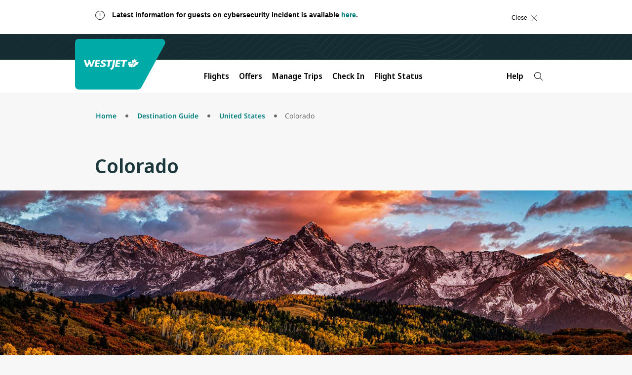

--- FILE ---
content_type: text/css
request_url: https://www.westjet.com/profile-app-widgets/css/main.20251204.2.css
body_size: 551
content:
@keyframes rotate{0%{transform:rotate(0)}to{transform:rotate(360deg)}}@keyframes rotate-rt{0%{transform:rotate(-45deg)}to{transform:rotate(-180deg)}}@keyframes rotate-lt{0%{transform:rotate(-180deg)}to{transform:rotate(0)}}section.wj-profile-widgets{--base-black: #000000;--base-teal: #00aaa6;--base-teal-medium-dark: #017f7c;--base-red: #b00121;--base-white: #ffffff;--base-green-success: #4a7e01;--base-grey-medium: #666666;--base-yellow-alert: #faa634;--c-rewards-teal: #017f7c;--c-rewards-silver: #bcc6cc;--c-rewards-gold: #e5ba21;--c-rewards-platinum: #53626f;box-sizing:border-box;color:#666;font-family:Noto Sans,Roboto,Trebuchet MS,Arial,sans-serif;font-size:14px;padding:0;position:relative}section.wj-profile-widgets *,section.wj-profile-widgets *:before,section.wj-profile-widgets *:after{box-sizing:inherit}section.wj-profile-widgets label{margin:0}section.wj-profile-widgets ul{list-style-type:none;margin:0;padding:0}section.wj-profile-widgets ul:empty{display:none}section.wj-profile-widgets p{font-size:14px;font-weight:400;margin-bottom:0}section.wj-profile-widgets p a{color:#017f7c;text-decoration:underline}section.wj-profile-widgets p a:hover{color:#024e49}section.wj-profile-widgets strong{font-weight:600}section.wj-profile-widgets button{background-color:transparent;border:none;cursor:pointer}section.wj-profile-widgets button:focus{outline:none}section.wj-profile-widgets button:focus-visible{outline:solid 2px #017f7c}section.wj-profile-widgets dd{margin-inline-start:0}section.wj-profile-widgets .xac-sr-only{clip:rect(1px,1px,1px,1px);height:1px;overflow:hidden;position:absolute!important;width:1px;word-wrap:normal}section.wj-profile-widgets .hidden{visibility:hidden}section.wj-profile-widgets .modal{position:initial}section.wj-profile-widgets:after{background:#ffffff80;height:100%;left:0;position:absolute;top:0;width:100%;z-index:1000}section.wj-profile-widgets.popover-open:after{content:" "}section.wj-profile-widgets .tooltip{opacity:1}@keyframes rotate-b4512a76{0%{transform:rotate(0)}to{transform:rotate(360deg)}}section[data-v-b4512a76]{margin:0}section[data-v-b4512a76] input:-webkit-autofill~label{font-size:12px!important;top:8px!important}


--- FILE ---
content_type: application/javascript; charset=UTF-8
request_url: https://www.westjet.com/resources/js/wj_common.js?seed=AEAN78ubAQAAb1uTkRleYRv0DrD9IZoWjD2aGxtnw2WCrANwwusnAkvleC0n&X-Lov30h0l--z=q
body_size: 181150
content:
(function T(J,v,S,L){var mx={},mQ={};var mX=ReferenceError,mU=TypeError,mZ=Object,mG=RegExp,mc=Number,mO=String,mn=Array,mz=mZ.bind,mi=mZ.call,mr=mi.bind(mz,mi),h=mZ.apply,mj=mr(h),I=[].push,q=[].pop,Q=[].slice,C=[].splice,w=[].join,s=[].map,A=mr(I),f=mr(Q),e=mr(w),g=mr(s),x={}.hasOwnProperty,k=mr(x),R=JSON.stringify,t=mZ.getOwnPropertyDescriptor,mV=mZ.defineProperty,mT=mO.fromCharCode,y=Math.min,md=Math.floor,mu=mZ.create,j="".indexOf,K="".charAt,Y=mr(j),ma=mr(K),mf=typeof Uint8Array==="function"?Uint8Array:mn;var M=[mX,mU,mZ,mG,mc,mO,mn,mz,mi,h,I,q,Q,C,w,s,x,R,t,mV,mT,y,md,mu,j,K,mf];var D=["nHEBFLmCG1CPnuY","fsSRwTIR","sn9WSabIIzK5sQ","uGhAUrrodROG7q90","RHEYEPaqHnyL4Q","Uz9NXbrFVT_Y9fwM60I","N5u3qHRGs_pg","wr2EhXs","Z4S4","yh1lWub1Mw_Xr6IR","every","-WZGIPzBOQqn","be-Vk3ck77QqMzrVJ8zdhMk03LI-ZVKLduxKAkU","80","As26oFU","NsiNnlVHqLQYcxU","documentMode","lxUaBuiZDw","0lU1MpWtKkCimOg","i3gqN-I","5zwqItqMcGTbn8AFjVBxPTu3IFOuiMts","Yk8PZNnpSUme","\uD83C\uDF81","GXdCQaSo","Proxy","IDddU4XLcSbZ9qYf7UQ","QGQ","uAw_PtywP03Jxg","rR1nb5qxLSDWkZt723dhBBv9aj3z8PVuyz2xoKV2arg","SbWsoV469vNmVBuyEcWn9-Iz0Nw1LDU","gfq9sQoCk8YqPAmeJ5yqtOk4rZw","Intl","Kj0pLZeCc1Hq8ZNatE8UW3I","vB0QY6fD","5Uh2bMbm","6P7D4XZk360eMGDVSq8","toX1-w","min","tXRJQdv-Cw4","cXtaVLfLOAmJn7o3mi4cZyGf","7bw","\uD83D\uDE0E","aPyRlTI9ieYLHSXDA5K5","BlobURLs are not yet supported","sWMvNp-lIEb9nJ0","Yq7S3zJV5JxHYDCVcdjzmQ","B_z59jc","submit","-0ATCKizRwaS3M9vvC1iRSLs","zfPk8RN34ItJUVQ","_1pfVa2iKHye7KoO-xg","mL7u5Qtv","catch","FB5oYsrpKgw","3jJ9bIPfLxLRo65x9Q8YSQ","JI_AymNkyaJPe2eUXtLZrpIPxPQJWDuba6sSNUnF3AFrsSrj9VbZQpWpywvx9YsRRV1Loi2B9drBNHU","101EW7e_cnuYtQ","decodeURIComponent","TRUE","hwFDWrLfKHuoqaos4BA5DUzdCXfsnJJc2FGcloNaDu6UGZ8pFP8G3A","global","h0ZjbN_ZaAu-jdRl","TrOOwHYU76A","Symbol","VbCiogFZrt96QxXyM9yizuwm-A","4JO5pk4ghepwAliB","Node","wDZP","dFlHSQ","d6vJxDIo3exqJA","lVRLSQ","done","ZGoiJIKOazq_6vJV","dmN5fpz8CxyQ84wq3RQ_RgTffR7S7fc9zCq68OJzHcA","\uD83E\uDDF6","0uvXnRBOy5Q7Jn8","0MrF1gU","arGcjnM3_OJcZg","zfqHim4Y8A","charCodeAt","_JrQ2S9I2-lrZn6IV-k","HHAvMYOtZG-g1587","ASBMdNTaHTfe","AFYXGvavDweE","fffeqhZX0w","ZGVnYQ","uBVq","\uD83C\uDF1E","xwgYB-yLK3XU6upTtUdjI06ILG6BwO98ug","\uD83D\uDC52","gdHQ3iIs_tAGMGzFYqDi98tgi9JXU1TETZssKSyUnEE","j1Q1JMfaJFiU1tVv","jEgXCOGJck-8jg","ILCBmE8cgu1zX1D1eerqmw","window","amgROe8","7z9VY8DIEjDcuYc","AcXvqg1ggQ","Qu-n","url","S_6SlWAC5vU3VCq5J7mR7oMyyrp9XiafNeYfU0Pf9yph7n3npAbAFsvgtRLtj58EAUxP4g_M9dI","hXV1R5j0AQiq","round","S627rEY2vdBDUkzRaNrZoL0bgtwqGTKcNIY","5-uWkWE8_8c","1pHZyh5U9LU","kUZDXq-4dHaeqfFY1ww","OPR","jMC3rFE4_7MwXDuKQp6Hgw","8AQtJdu4fRKzwM0vxw","^(?:[\\0-\\t\\x0B\\f\\x0E-\\u2027\\u202A-\\uD7FF\\uE000-\\uFFFF]|[\\uD800-\\uDBFF][\\uDC00-\\uDFFF]|[\\uD800-\\uDBFF](?![\\uDC00-\\uDFFF])|(?:[^\\uD800-\\uDBFF]|^)[\\uDC00-\\uDFFF])$","SMA","01QIH96-URqm_qQ0tQFfYAnTeyPxxQ","DERxLqnyDESmg4ksyB8tWDDpJg","-jkC","fsyDhwQqruMpIA","e6fbf2987ae5effd","[base64]","2J3h4yF1-ecoFA","SF0mJM_aKyCj","SIuHk3cp6PNYfDo","STJbVLjNTTXF6dIE6E9ePV4","E9qnji887_QJQmPxD8jKsg","ux1VQfbZNy_Y-Pk","Exs_ONrEGTPy3g","MdnI","0sCqxGJNj-cPBmypH5qYofUU","seSBlWYOiso","cQZSTg","undefined","jB8eAuCBR03h5vNqyiBLFA","oUcKGvONF3I","Ke30qQQKlZgA","\uD83E\uDD58","z3BmbJudTEmtgdB88j5NRXc","MvacpwkfwQ","VyBKWq3ofmE","YMq9sFIv0IZTYRGSC4X77g","ZXA5PdeuN1eikdNjpTw6T3bJLl_ir9g","owJmaJnFWA2HrZU","L4_ezzFhqKBlBg3jT52MwPM","Prs","application\x2Fx-www-form-urlencoded","WFcEEek","urmMmnsVzQ","k5_n9hFBnccHQV-xUq-44ORArtNQFiLqBIkkYTz39g8b027ryUrOJNSVjRSTs-gsYHMg","f3suOtiuQFCKpMAmgxYjVCybdBXTtIU7nF6w9Ox7SQ","KEN5bIbMGxSmipg","21","Rs2AlmMb5c5F","URtwUOP6OwDolrUrzA","RJaAjmkCnetjMg","rgIpN9y3GFzE1aw-13hKa3vgfFm5","B4PK1wtY7o4_Bg","Xyx8bJfschjvlYg2gHBQFQ","Cpf54RoD6KtyfDXdcN7Z74w","aUskMMWCW1OPydM-kS8idXTZexXwxfcppFqDw-9WIK_IAbgoHYkI8BI1FcNGNCX8rvL1a5Q8UQETptkHVe8kUZaWgbFK9girHGiPgOIpnzWjBA8cOgL2","DOMContentLoaded","4mxNO9-bPQ","siJMcg","filename","any","I5KIh30RiPlnITnWeNHGh5wCy_cGDSSSeJNQIQTO2wZwg3Kx9FjOAIudkwOg_PZXSx0LumqSpJyEHCiYkyPGzlBNKVqiFuY1sfp3ZBb-cadM7O_0pNlwiCxxu2loCoE2EzQgIl1Bh1XdPRnZZayKxA","tTZIQajvCj_4sKROxkJTBwuzAG8","xgQtIIqHc2k","TbTn_ihqkco","getPrototypeOf","D08JB_3_EhaY57g","Ss28t0oYiZRTQ0evCfmru6NErMcYVWy_Eo4mfH7r","CzZyc4SAZG3gkcdb8UFKJ2qV","9JHivxkUlQ","filter","_SBZSfnFdB__xYg","9TRqfQ","aNrR9z86grUV","rnkOSuiVHw","prototype","ljlbRtv9YQrN1qc6","ArDaxBwXi6hNDhvzYsr-u61a15E","OcWfoh0","xiFOQ6nYbzaa-q4A7EIMJQmTXSyC","g0A3D8isVAKF0I8R","x3VCGqCoYg","0_Wxukonh8NPXxGRGA","setPrototypeOf","vtSkvwtatA","u2pObbLHaHOntA","I_qelG4Y","He2_ogMi9ullFg31Qu_exIYus90sZ0b_LA","lQ9FSvDgSyvC9O9dxmFlXw_OQw","WsqkvEAdyegpVg","kLCdgzADnf8ydynHF8GApMJTuKVSDTPqb_Fj","gmQLEv3GGGiF_PdM1QU_ZGGsFzbLgw","substring","TypeError","LWVLF6PKRyK2","sDFqew","ijl9cfbgIDunwt4agCkdBlM","RajDxnpImr84ew","8uHUzT1_86IMNDaY","9hA5Pt-wQ13n1984","QZ7JtB8-oY9EWDfL","KUMAA_uTThc","dcXZwmB4ng","pqm5vA81usk6eTjqacWp","object","Float64Array","\uD83C\uDFF4\uDB40\uDC67\uDB40\uDC62\uDB40\uDC65\uDB40\uDC6E\uDB40\uDC67\uDB40\uDC7F","QKCg5kFW","28G_tkUY0ugjPWHebIKO6IdT","flJSAZE","iHkPXb8","MsiVh3Q1--EIdW2wOf4","fda4qVMB","J7iSp2QSufA","C0JwNtHRZw","S9mrqT8godQtHkTGPI4","fUcQErGbLHKNsfRR","0wZ3covINA","W2YiNoW5TA","y05HXfbXRw","w3p6crblJROY","l29gdYQ","createEvent","sA8OHKrqVUf0t8JxvEku","w0gPFOefcHq-uqIlny45Z3_vez7Jsc5m1Waemao","on8zK5S7","CImeqwozgpsENhKMWoXnnq1ZstdUR2_tR8R7VmS0vFcSkVnIkDmFdaz5h3SfjZNucm0","T7fW1RJT5LpZah6CcM_fr4Q53qsLHhSEeq8X","kRZpd5vxIiqr2A","CoicnGUKh_BlRWzqWePphrwnuuwwIjeoBrZJFib7uC0","ITAoKo6BeQP5","ZWBgL4z8cB2Nz6Bt1D01Yw","jSlua8y4Xyv_7r8","ILmjpFQ_zdlqfErfScrrkNV87N8OMnU","VBljZYPHFmKP09Yy3CY4RWzfBVHRhQ","reduce","KIKrqE9m9MtNAUqw","9VIoP8LuYTrz2Zo","b0IHB6qsLXeHob4YmSUZFQ","5hR_fo_QJ2Pdkw","symbol","59Wkz29_qNIGE32ZPg","iJjXzztb5LQ_Aw","MujIwgNTx74","f6TZxDhK1ZdG","nQMUSeWedFXz5Q","TdufkjAo-rc","_XsrNNOdKF-kssE","-ejy_QdrgIYkGnriDqeNjr1ov5Ryb3CsG9tjUk7yoHgXwk3Mt26vd-3etmrfn6RrKDgr4BWngrunXxPg70SN9ARxVifDdLQSwZwwWGebRpN3","uTU2K9usFQXH","gfb1vhNi6YURCV73Ur-y-Lcmw8hYanyLFw","zlU_JsraOSM","JvL68TRd1uQsMCM","addEventListener","2Zeiuz0f4fN3fk3-BdiK3Phu4_UgIQ","cNHMzChH","9j4MNbCXcA","iframe","UNDEFINED","4PE","ul8-Y8qaCn76yddV2FFjLFM","z0IzNtI","VHQHBOyIbXG-nawxsSQO","toString","X5ORyG8P8MZdfSzv","tGUCDPqxf3O4","sV9fBZ2oahuUuQ","\uD83D\uDEB5","RegExp","oPOTgkNWwPweZnA","NqvNoh4g_5tXfAvRcuDkwJhv29Zg","GH4fBfWuYg","QDhdSKfhOnW54g","czIgaP-kVnH8","toLowerCase","OYD3rx1i0oRKCgE","yu0","map","oUhFQ6E","jGdwPg","YTphbqDYdkP3lodprFVfHHXSLHy9","c7WHg3wc5fY","m2NBRODKTWWPpQ","bI-JgXB5_7h6djeaNsTJlcZ1nLR2PQGAP_IBfA","un8veP2UMw","111aTr_aPjGR","^https?:\\\x2F\\\x2F","AV8QCbaBdTi35aQ","blU-Jt2C","WLu--llMwutAHg","t5-Bgn976YVOPG_dOfe-qpArjsgOHQ_NW5cmVCScnVs6jiLfmx-TMPuc","ZgFpZpqzMgb5vKJkwFA","pY_Rxj56pPsi","Event","Arn06w9pz8cA","7rbl7QNVjKxwKg7YVKa68cZp3e08Dx4","XMLHttpRequest","defineProperty","MsfDlCQ6qY02","pl5OE73TNB6R","__proto__","fWpraYOiAhiNko54jiE9C0CzcgWmsYcLwmP18rFIJ5c","pQdXUfDWYBTO57c","MS8s","bHBbSOnrUCmlpOlQ","OSgfFqC1UGOQ2-xSlQ","parse","push","GVskNtiKX1C2uuFp8BcUfxY","detachEvent","1rOVhGAd","qAJVTNXscBLIwr86","UEsPBdOSfg","kjcECO-WD3e1_OVk0Xl5Pmy0LHWtoYI","DX0-Oae1NVSn","U-nfwjlR4rs2TmWAe7OA6r9ilA","c0F6ccODfhyfnA","Blob","xys-HpeZPCGuiqkC-yNFMBb_Enbd-sFP7Q","iBNrZdPqJSGA1MU2kD0H","8fbD2Cdy398","from-page-runscript","get","ZbybjTc91ep9T3HXC-c","LMf3-AJuhYMiAwPzFbmi27dhwsglNh74Ep8EHifw4z0QxxI","GAJrLt3uJg","-4idimgkmvY","xEJVEYPAIDK3voo9nyU","-1tQQL2tdkmTouBb_iU","Nzp1d9bAG1fIgY8Y4no9En6qPBmEp7t-1SPj9ucsLM-YT4keCboVrGRYIKpYeEW34baxTfM5Zz513MA","rCAGCPbINWvimKZa-U1eeiA","GfS9r1sK0rMNblw","u9zn5hUe19Y","O4vO0TNwqvZtOSHgcQ","fYL09htkpIsuS2I","MNeWm2xMl_YWe3TafZav7vwZja9TFwA","\uD83C\uDF47","nD8FROifdjPJ5A","ALrF1g5X7qYwFCTZLqfKu-1mn-Js","qSJJUK_rcVeC4A","pzINDe3xMj_Eqa1b4QRwayfOQCPeyOo","vgh9dpXofgX1","nUJaQ4HCTTWrjK4pqiE2VW7yeAL65Pdq9H-HxfI","Ss6yvU4M4f8Ab3aXJA","left","hKe9ukNMiYVxWhmlFdGOl70","yt_S1HAy1LI","UFMOFP2ybzut7q81gxBIYQ3N","wDpycZHucRPp0J8i4W16","DPXfyBof-LAycHGLL4GV","Ndju5yhQtIMMZEjDIoKY7dRU","xDUxIM6hJ2Y","quI","WteUhmQy--IlemSUPYI","\uD83D\uDD1E","6L_hkTlturwfMxWNBo_izZtQlr93WHM","lQh2YJHFHnHSm5pV00IldGriUQ","match","RRVOSJPK","i8alxhsyisZw","TnkVGveZYWO39-MOoDhcXkbOHy7Hwc0KrFSLxA","6\uFE0F\u20E3","VC5vP8CzLESl091v0w","performance","replace","qFcwNpujLVCqrsN8ij50","ektfVKLV","3wIrLt6U","Ld27pVw","iZfdkmZ-jpU_DhQ","host|srflx|prflx|relay","3fDNyyNb67UdJ0LTLIQ","V10KFPKLB22K","GgBjfMzlKTTpyMMtkw","function","-vzYmWximKgd","9n8hLY-e","lCMGAOf1KTL4kg","assign","dEIsCeiDNGW1","KYy4m3h6pw","2SNxdIbmbwbq8p8w","88aZlGMx7_E0","69C0ql82i6dzDBuSAA","\uD83E\uDEDC\u200D","EzZtfNvHFFPWlJYa6XQyCg","closed","8_Ww5SoKgdsHYnzNeqD99eR234w","N8bd0BJTsYMNbUj2H5GF79lP","yufewn9yjaA5Mj-VQb7RsIg","_2B4apvmGwqPl-A","WWwXEumRcnCl5as6pysMZReaSDbm1tsJ","anxfX-TrJg","xqGi92UFyA","x3YfDN2pO32C","indexOf","x0lCF6uZIiOn_75lj2wlIQ","9-L4_x19ip0pOQySApKnza0spZlPdTjwEcg0dmnp6UVQ2F7Rkzfee_-Tq3_JobQhK3pkzivhnrniWlbKolS6rlR5SzY","self","5E8BB76EEHuPrQ","form","0tP990M","Float32Array","MBIrKomLQjLy1JgM-Uw-GXiGey2epYU8","P7DZ2TN6mg","\uD83E\uDE94","now","bMU","9q7Mwj5JrZ0UQxirEw","\uD83D\uDC3B\u200D\u2744\uFE0F","split","JdO98VpQy9kFVxbHANWdmKQKq5tLNzv_eLJyRXjs6xBCkDiNlEXBP_PUvXDbndRlUWZgnmHj-ZPjVSeApELGvDgrdQ","action","oxw7KZKBJ1LnzogqrlYoWWbkIASmoL1nnw","y-fy-kVT4r43Nh2uYw","E7C5vEUZpfFGAgHfFMXvoqI-54siAgm0b5dIFzv00SJTiRbs10LWItrLsF6b-PIoKz80okezj6SJPzCg0jv6lAN5AH-WKcR6-f10YjT5duk7yt_I7Y19sVBItGs","isFinite","rSZsboDeeSPkzeYr","T_KHo000vMMPFDvpFaSy","TZWW4idL","NMHHwDBdzZw-CiexFKmW1ut05aZnc2fQSukaTQ","AnYgRA","cwI","textContent","--rbzXZZjOItJXHPI9Hf8IsT","tz5PSrHqUw","dI_LyX4q5PIXMWLYb5bo","[base64]","jhdgddflfA","join","hDMfTfyJYXHBtrRf7nUAJl3bVGmvj41AryfVz5oFBOChPbcnZdBggApkXoIvUlnAx8KJcdANOnd0l5tScIUKHf_Z8A","MjgPEOTfI2OQwJk","3wlGU6LHdX7D8Poa_UpJOAOFdz-En_E70wLUroERF5mzLKMrIcBViQ","YNiHhE049vM2SXk","MKequk4","onerror","jqr17U5I4-h6ODOS","dtG9uk8tydoYehaaHIugxbQd5pdNdXG0VJp4f2Hy2AVOxlyV1w","\u26CE","data","String","WZfGxRV1r-FrM3TzWsA","IoA","-eCAk1gk68s","8uHzugJt5A","VFhDFoLb","1a2Pmw","type","BzYTFqGW","getItem","slice","RIvj7BA5ypZoQBr9TeD407Yk9ZpveliAebEOOhSfzRA8pimyt1fQF4L5zxzo6dcQUVx4","hOPxuhwIhtUaDw","DKaaiVoEl_NkUSfZYsD6lecOmA","wabH0H1r7rdXQG3jRPk","fr_M_iBspQ","iNO7","wA40Ocm4A1DDzNI","cAs3acekVmf1wQ","PlkWGbCHSnuV46YEphpXfBeTUS3Vnu9CsSW9vdReMYA","nUUGRs4","0h8nOIKbfUj13MZ_uEw5SXDiaFO1ualxyFSh47si","frameElement","q5eBkSwl7b5VcCOiW8I","rEYNcPylaErP6ONE52sYJw","LBZiVL_VTEHaqKx_o2UqHUf8BQCFm4JmiRX5weRAVYaiArFaGcUQ4Thbas1u","6FA","Reflect","YQxhQPfrMS_4m6Q2xEUKdkCCLQk","zsfq_jJTmZE","jB4fLKOnChyJnZMjzRNiCjPJ","(?:)","GM2enA","-EwrONqs","interactive","95-QxVQU-bpZUA","JFsxZJeYM0g","TMSmshgk","2BA","W0VDRYvMQTmX5qcZ9Q","anlgLpHrZwc","IoigslAt6uI","2URdP7DDWTH8m_FO-x0T","f2YHEfSiJS-3-uIHtFYNAAegE2uj78wZtQ","xOyFmzpwhg","Xa_r-F1mq48pW0ikH7Sxl_Fk7p1oKxviRtxOAXS69G1KznLomw","-0QuTOn4OGOLhO0YuQ","navigator","e5O4s1wLwddsVlyQQOrVmOM4kZZXa02dSNo","Pc-dlTMlpfU-GQ","href","qFs","yKDk7wFomsZxDg","k4GG4UQ","Api8-kwT3NkQVwGNEZ_-5fdyrYpFc1aZVZ8","jlEMHuC5dmm93-M3lU5QET2f","Kwltb5rnVznY6tsq","abs","Y_a0qWoH46RXYUrq","EX42B_bZRz2V5_A7","JiRhYJHKAUOFu41-xTMm","21tRWuDVVxjUi9AfgStGcB6PdA","MofCx01r2bh5bg","complete","Uint8Array","8mwLF_GrNy_y8OEUtEVZAAK2FnS05cRcrziToYlDNqa-O5taLeF_kX8iMbM","GnMBDPOsfjY","L8KSgiMM28ZCKQ","qH0fF8GWKG_06O0D4WoW","arguments","VHc4SPWxbC-u8Q","o8qK-Q","TB9F","innerText","zraqoDQy8A","LQRsdI6APlSoht5qzik0dF4","parentNode","cA9T","H93N9UFx","setTimeout","QNWvuE4","tEE","H-759x9O","uygPVu2O","WhFydpSzTF32m95Wz1lSNXo","PDJaWbO1RlnUv-9y5XJ_BUy_CF6Omo9ihwK61bAAGt-sDqVGDZgJpyFGfNZ3c2qT6a-9FeIbZi0yhLtBdQ","rypII5exVCf2171P-Xs","_tfm_Rlj7ZQIHhCQNIqMytFJ05FUXnzPYMozcUKf1Vc4wi7ztEY","_qyopkAhwd1hSkitUOHJgu4umpZmc1qAXcZeW2OprA","rM28sgM","body","zHtRTJ78","GcK9uFYI1fIMXEyeEcH8s6A4l4hvW1HwJtUQUnS5iWtWjA","nylXR7vdbWuQ6uV9-B4","QhY","height","hhEP","MMS_pEElo-YgLCzC","ytHZ2SUeha0hezc","y-4","method","D3t8bpmIXA","YOD1uDdplZY","Oqyx_UYt9f5kVBjLOMzqr-hp","DCZ6Aaj1","Element","JzA_VQ","WLs","onload","iL-My3EWnA","oW1RW73cQUm3prA","rlg1LoW4LA","9-SChWo","^[\\x20-\\x7E]$","TTA5NsqV","width","-GFXU63bXg2tgg","eWsPGc2PMG0","YE5PUA","ylwRAa6_GnOHoA","RangeError","G4PRwSFbtI9-WirTcOLN","w8O4pz4EzJpcFwjm","qycrfMigb2Ti1IRdr3R_","9sTCyiNJpbseGiE","pcy0ohc_5Ns3BR3_X_iM0A","etCFiDMuyrc8d3r7Fw","pow","5QNWW6HMUSTd7w","name","kClqZYzqfU_fwNAI","documentElement","querySelectorAll","DbLakydatqYLOSU","0uWIg1JL3OAJd3Y","Jx8iIYqBXCXsyoMz7XA","rtOZwDku","jkVRU6vP","LpGMjhI98_E","efC7r10_ysVQZW0","console","q3YKNOSmcmei7Pc","yCIweP2iQ07pwIoK","skQJfPDxYGWE_LNz","80wlJ9rPbA0","1bj4yGs","ZRo2I8mfekP1xtlNyGNRHGa2LC3Z6sAYlRg","7c2Q3DkPtfo","luGE2h1Gyw","CRpyJO62MwyvzIY","2_Cdh24cvOQWOGDNIpGA98tameBGUWvAOfFOelTfjVB85mn-6Q6KV8K5j1yoqZdQERw48W-bpa-ObDrL232clQRVegPhBaNs","GmgJCs2IO2iKo_JusgcBbUzc","CustomEvent","lcjlrwtj9YQAG1fWRg","FALSE","aueJj2V8kosXfR-1L6G80KV_","\uD83C\uDF7C","call","NJH85RJy2K5USFGFU_jsrA","jAdidZbGCg","jr7t5A","Z8T-_R5W66M","vCZ9Xg","Hf-Ahmwa4g","jUUTUsCfdmbe-A","HYaDjWtKouY","_xAN","d1kFHpiWDHmbtNNRtwhHcAKtEnfbnOUb","VBR_ZZn8aCfswM8uyXZWK2OmCk_78sgE","Document","ohwEEsWIf2vHzPx4701RJnLQXXSjnsQ","NEU2J_K5Mg","Int32Array","WuPTkiJW","pWEBE7CqO0iilOxkgg","uCt5a9PaVA_r_8FN6EdjbjH6Y2SzuKsxuA","dkg0NInXVg","G-u3o2Vx","KBBuAc3zVxSv","vNqmpFkA9Q","Qt2Y6Xdw5vQkbT_zLeQ","ohtLJIg","true","wVEdTdLcenXF6_g","fH4","create","mRFkaJP1cRui1g","value","cVgbMr-9Ona0p6g","XBJ1aN7xaA_v0w","g9XEhWNjmKYGCT0","[base64]","Mg1VGuXrfz-A8-Bs2w","sort","\uD83E\uDD9A","DOGyrRRCgOZWE0CZKMinlQ","_bPp5g5AiaBTMgfOew","f9qVlmwX-NE0","J8LA2yZCyqgr","D4vR0Soe8L9eYQ","5jRcf67yWyQ","a9q-vEQkh8RUfnqKTM26","_beQtw","u1IIWvyLAmGY5eIHuT5jNBGQCiLlw-5Q432GlvkXWLf7YeMxcw","Wauen1c","5QZ4QoLqfSU","some","2jRMT5eIWSDkqrk1llFsKyT2aXWewg","forEach","Qo726Ahgqod9TxKtFPznnPUg9IZsLAXgCQ","fTpqPbjUGwm6hoMcjQ","ZHQ8LZulLEeil4Z9oj8BVHX3LRvgpNp8jQ","Yo7h4woq","Wq_ouFRVm4k1","PZHE1k5nz6xqcW8","dUpATaHdFw-NrONJ_Q","bJCNhQ","UFEiM96Rclyvp-A","XAgDDriGBXqx9aRH22weKUzWNw","cAtETufgTSbL__IWx01CJkeXXniB3L1NvCOirZtGTMTuL44Vd9lcgkYpWsk8e1eLn8OHNbceKlJNxr8cN7NZL76Sg8Qg2HurZimT94kmqWqT","NbinpHE03M5xeE4","gRhOW-LpbwDl3oQt03Q","pGRgc5P3e1eImpZE","rz1jafPYfhTSydki","[base64]","4ZHL3zFix9diXFOgWPg","\uD83C\uDF92","KYTPvwEypJdD","Safari","leO6k2sQ7g","a148LMSCT3ux8cECgw8WSV8","mhYLD__CFF4","kwMiLd7h","XAQDDLOHElw","readyState","PDIW","s0hVSrXfWBK3ipMvgDoUXA","FYfXzGFo5YoDUm75TQ","my5CRbDSRCDS2-1cv3YHAxDZQm6uk9k-rDffuNRSUg","Mr6l8God19dnQwCV","69TjrQtrktU-BhOXUIu7265xv4UWbHvsBYA9P3j580JG2Q","Uint32Array","UbGKhGYc","length","O0AqNuamDWSoi8xk","123","CBtyZYw","22hweYfkPRA","Bb-__14gq9V1SEO_VJrGgrgzr89Valb1T5A0N02-9w","jdGuvVM1psAHDFP6MryL0upPvcR-OFg","FBlYNMm3KE6s2N50","4-uIhHQQr_FWIQ","K96YkHwOlaAlLz7gEqSj9aN-","bWJ5Y53tLAe_l8Ngzh12Azv9NAPk8vcnmQei4qY2bYbdSZ5SVrcbtipJIPdMGTKzsLDgAf5zDyAn","LYiYzH8QncZj","JN2Z","5GVu","aEozKN3lYQ0","File","ziI7L82IMEvUkYNgyEdmMSyyY0emm5ww4AXAmbRIa7DAC9MwRtFYrkteDZEQak7l6q22Mc8iGh4brLIfDrd0D8_9meoSplbyd3LI2KZq9CznW0xGYRzoDJ_DJtf-szT-kYOA","DeQ","BJeQw2Z57d5zLA","C_eR6FwzxtphPS7YZf-NvPlCwg","zu78","Sq679FE6vcdWBUmrF-b_vup4o5ULcjXSVaImKGr5tFw","fEsnKMWrU1GFxdE8kgpubHT8LRz18_84nmS--qw_bd3YY4BTAKsVqHxoe-JOFxT5oO_zG_FxJ3slxphEBIgwKYvn3Klvi1nZWDfsk-8","GQI","1LHs8w","aqj-7R0","2vPW3XhnmKErFT0","IwhnZZj3FF8","fQsyJ8GmdQ3zw8Evz0o6Ayq8WBfx6g","rjFeLaiodiT0z5xJ5GlnXwr3","S_KekXwSmO0FMHONOJOV9JFFkaZIR2-YY_1hNkOcmVghtFDWrweCXd3_gArurZldBBdJ-nzQ5cmFCXbO4m_C-GBHXwvzQ6x5sPtcZACoIfgG49v-5YUyxGtDtjxxF5MAGVd0aFRv6WvdK1GtMvSbz-C4_p5qQbyT66PlctEzDRFHGz0F1LgOYZJLQg","gMGysFw4gMAJDRbgDZn29etz7MJkfzelTKxyKGDxsw","nOeQn3ER6vs","hg1NT-rKf23D5w","Image","0VMJAK2LXXXdupRK60E","7M_Iy3lMjfEdJ1nfEcrb9LoCk_JbIguJZPY0","floor","7G0SJcupETWn3dEJzz5dcDGQ","mq_C3SIXi_wIM3jA","sSY0fcOvIXTEjcY","YmYdPI-XaGq-7w","IKWBhzwk6tRyZ0DoJ_un3u919NU","NJTGxipM","nSp6KMrRGBuw2g","bO8","ixIDELP4FwvF4bRBlg","vkB7eYz0IUO7uo96kB1kbH7sBkK5","GayK0y4vxPZiXQ","0D56b8nIFQ4","443","rAx2QvXxJA3EkrEe0QQBaA","eiBPL7mYQXHMoatPow","Cl0jJMiGBA","xD4kJ9ijfjXz","s62dkzgw3eNRWG7SAPWh891G7A","BsDQ7DI8ibUfYi7d","VPKwthwMmsE2BxmYNom0s_46rYFrfHCBVpd_Zimt6Q","9O-O7kNvtOkUH2uYOKA","NtWHmGQ7x84sX0Q","uTJob9A","SubmitEvent","C8H67zlo","encodeURIComponent","EIyelnoLvaFreWC0","Option","SpHdxW1Yvqg","head","-8WQgn4ko-Y","YVI1MNWGbzu644kzoBFkexHI","li4LC_qB","clF3F7j1eSg","XrjIkSVK075eQ3PA","iOqTxSlC0O5XMnk","7lE8","Jf7ByTNT6cYVGBY","_rHXxjlipPkrY34","gH1qYZCSJw25_J57tQAfNw","ceil","ZFop","{\\s*\\[\\s*native\\s+code\\s*]\\s*}\\s*$","start","POWMgXwNlPUTJTHaMIih-ZxO26wIBzbg","2DFBWb6cC3H9uL5Q_xA","2hlWQZDEUDjP7A","0","put","enumerable","description","XM0","multipart\x2Fform-data","0eyXjmUSgA","querySelector","JOaN8kgE","2iUOHdOQAg","ysGbjm0Tkg","LgkKC_LrPw","7itMRK_iOybj","\uD83D\uDC68\u200D\uD83D\uDE80","event","OO-c","uDctbNiqY2nSw4hMrXB5MH_oJgk","UfzMxD9Px_YqMCfyD6q25vYr7LFyf0fz","6vL17BpR664nSBOiSYE","NdzQmCMXq7I-bTb8Fw","^http(s)?:\\\x2F\\\x2F","13Q5YZ-LBULslJ0stgU","concat","cQk8JNHdNA","Azw","rjkcRc-YdA","cGU","RlkDFfbYCWWl-Ph71RQ","MYe633U5reVrQAg","sM-nuQ4nkcBoXkGh","eMKvzwk8mg","Kdnd-VNrx89Wc1bPDg","IghwcIzLSlSIhZlTyTYjdXrR","AnBNBfnEYgGP","IKC19FIz0cJqUE_AR9uovb028dwcJy73UJdsfSGtsBwer02HwXqGdKfs93DIrPF5eDg80lnk6b_7CR3X9SKPtQ5hNn_z","\uD83D\uDEB5\u200D","dispatchEvent","B_W6pV0IlccTYTbiDZyq17MT","UnMCFPw","WeakSet","DgZ8a5rEVUOTysM","MaCAtjYd9uNdaA","IQJofry8WFTsh8Bs10FMPXKWPGy9","9dut32l9","","t3EBKIqBQFqF7chPsHBlCzr9WSM","8zMNXrDoTQ","kz5ubMT5dAf0xow11GQiCGXxfR6l-Z1ijwCenPR-ZbOODqwqSes8t2xTPugbXWSoqu4","VPzcxANE","target","3rf66BVA_LdIfw","bCBLUqLBBTvwhg","SMWGqVI3us0sAA","createElement","src","Y9-UgU0HkfsFNE3KAYGX9A","Of-dg2E088EqZ3Gi","Yc3GjzMU7NgAOD6i","5aqopV4hvIYdDg","dEdXTratbmmaq_xR5RJlY1r8G0nW","cQtbU6fPMFnq","gs2_kF841NUNGB-T","_EsnIMW6RhSOxoYLnCh2SCDsYgrT--Usj37wqbFxeIjDXNlMVOdJ63cJdrkMORPlpuDwXrRiNWNm2cBJI9IbY9W97O9i","9jZWVqDdSA","bH8xLoOYH1mikosdqQQ1K2G7Iwj48-QT2Qfm-aw1fYrGX8hfSrZWvg","\uD83D\uDCCA","Jc-eyGV77cUmeCv9Je2j","top","open","_fvMyz1d2Jk_Ei2yLA","\u3297\uFE0F","bGolH-CUOxua9w","boolean","eXENDfqseUqg3fQ-u0B6BBaJNQXT8A","Array","KoKE33ce","PIDEx3NDvqYOdG0","lCZ3ZJ7VQECMnsNYwiMHMw","aCZQRfnOZSM","message","yfLegjBPwrsyLHrtapCU3ZwIxON8QVGkL9ZdTw","qon87xRPjQ","aCw4IoU","2AFtYo_hax72w4B-y2BpAWu6chCt_ZJsgEuchL97YazFBqgzUOU0qGtBdfMRUmumpau7FZ44Qnhk_ZJ6","lsTh7ldao4w1JRW_doPmj7k1obByc3KvIJ8","NpyBk2wN-uNTRHk","Ufqys1gD3fQDdF-AHvjiq68zkKFqX0_oI9MWXWw","initCustomEvent","du7U8XwMtQ","QdrG0zFk8scUHhE","bGciOYGKDFjqsosdvgMmKnA","0ztzes79Pjnwi9tw","hhNaXrTNVDTB8rAAxl9ZLA","dypnZrTRHiX39Mp61mFvKQ","ZqrA0nE2yZVwWBo","4-abm2BVww","[xX][nN]--","SX9JA-LgQCSw4uAYzRscWA3LU2f2j8k15lPQm5cfS6OlK-V6fdZDkFI","cwBR","zytX","iterator","TOKptA4","AxtzN-TWeQo","fRVbTKDGXinJ6OEM5356M0CFFHDD","TVw","QHo","INrT2Rc","9n0VHO68am-12eo0hzULT0Xy","1firuAAm1dJ8Dh_k","UV5peJrbEQSwnZJknRQ","writable","wov_6DF63ZpuRis","k7CezlUI2ro","lzM","HXEwLY8","o_-D0SM2gupyTEv4","W6GPyHwT5vpBHQ74Rd-tnN1i4toENSDAEZZjYyquqVAOiws","InBHZ8XNLzClvpk0xhhfFCC1GhD65A","WFE1Jw","XHN6Na0","TextDecoder","bUQYV7amL2fctQ","1","cqiAnRMRxtlMRmPRHfqv9NZsxtcf","v5zx7R9798pjVR7uUfjz0-s99M8nPhb9G4Q","iQMbBeWLQQzH7bw","I7vYxzlNlfdHD1I","document","className","6pC7o3c5548","4P6d3G0O_-g2fyqjKLbF4ZJUnrN3U1yeIMtDG03E13Rq82D0pBv0F8-w2hG4xa1WD1JIogXLmsuaZ3m1jH6i3GAHWVbaBrI27JxbIzSBaeFF8Q","vSZUX_vWcB8","EOPo-hBT6acWdVCdWZWt4vV0q8ZVTkHyIsc","ArrayBuffer","KOWbmVYy3fc","-vGSn35mhtszDA","V9-mvkZ66us2bnirHICA0tEg","jOLaxi9pvpEfJSn-Jb299opL8-M","0ZrXzzJf","2RF5bOW-BU8","NOqGkVg15L18Iz_NOQ","ML_K8yoX36hSDSqQE9L1og","1-mw8gMboQ","MpTz8ABVsPJ5K3LKGg","fMg","\u202ELbREcBBvW\u202D","children","1fuAm3FQyo8kemGcNdiL4_AYgMs","x7DLyH5qlqVyfQ","rsn5-xFHmrgpEBTNObGZ0qNi0dAQ","zylhSofsZBPdyZM6-G8","O9fBiAYN65YfMA","VqaT3GAGgv1gS3j5Gernxq8iq_k1LDSt","5lY5Mvy1HEGyi_F-hjMoRWP0Nmfo4sdgjA","3lIAFfPMTA","70","cOOHs28d","PZSHlXAQi-1uLjc","ClJOMJU","gBEoM4qd","xigtON0","which","qHIga_ObXVw","\uD83E\uDDED","status","15777h5InYxKLhbFRQ","rh1wFIKRRAzs9qZ0zVlP","qxUvPpi0WUvk0M4_5mV_BDmVM1a-h68i5jGAnqISYeCNP7l2TopZvVREDYUQ","c04OCPK3b0Cywskknw","oLI","i1oO","ug1HR83UQS355-4Kzk5xJw6HR1Of1rEH","xEMSDPyNDCquj6F7lCQiaQ","O5C972sKmvde","jiRERP0","OffscreenCanvas","pDULDO-ZDXD72ut7-UFHCxA","\uD83D\uDC69\u200D\uD83D\uDC69\u200D\uD83D\uDC67","YkFTB7e6Ig","ReferenceError","Error","E3FaXbi-TnOfnutG9zY","getOwnPropertyNames","charset","location","bydoZYD4dBE","hidden","L4XB0XtTvg","IW0","BHEiZpGSFU2c0e5J7iVjcmfoRxWQo-pu","fGFke5_reUiOkoRM","TDMQHg","T6v-pA577ZZwRASjZPrriQ","CQx9dovZSFWSgoZuyDhqemKFbQbVkvou00_l1bo5S88","Pr7l9FNFpvY","EubS1EJqkagUOje4RaLI","apply","I6_l_B9jzZ9YMlmkQtvlk-1K65UQdQqqHA","VXNCR4jYazM","KLmnqENoiNBYAxD9SOv8y4Zl6oJiYkGfSfIUZyTcxxA5rS2qslXaFMe8","x9mim3kl6ukoTT8","wss","B9uqv0JUp4kHUF3x","log","4A9XQpD2Ng","_4DUwj9r4ZFnAlONePPDv8Y","AmoqYJaWV0CS2dgPqSZlT2nnbUnOsPEign70ors7dJiPE91GWe9s8jAAcP9PIhPj","u4rl6hNl1IlfYEipRcuioA","qPCZjm8v9Ld1UCKjGJzZ9pto","8s7R0g","XJTJ3TRT5PU7fnLvYJy-i8xN17ZnCRKOQ5A","characterSet","2WkECai_f2e7_vF-lxhZIhvUSGzy3sULoROclNdSSbPkf-1hOcVn1hErRA","7ountkwzmadjbmuIXPDkvKdg","zus","ERMMO82vGFS6p7w","2biDkWog0d1VPm2gPg","BKWfzH0E0Op1Njk","7__n5kcTprccBT-CTLXao4ED","oXo9YMc","unshift","Fug","rqCckz8hsYBJfCO-","indexedDB","wGl4aJGcIAG8441vpwkP","parseInt","string","\u2615","T7bg6A1m0cwfHEfaVamLvvl44oNcJiXpLA","u5Dj-Qo","Ef2duWYq","whBwe5W6PADxhoZy-2JfEhvYYQnu4uFDxhS3v7BGVg","hHkrIbGcHXT_j5YUtQ","XW82P9GGWl2S49YJlwc7dHM","s4ahpQY6xLB1cQmKa9q4lO8J4Q","AjNCTK8","cZ6KkHFS","gJrl4lx5qJJQSUyp","aAs3aYfWZA","rI6O2Tg","\uD83D\uDCC6","O8y-1A","R_-mvFoVr546TVuHcZGb574I4bF7dH0","8AVUSfD8NxDJmA","H3oXHv67EA","empty","\uD83E\uDD59","setAttribute","eHILGuCwU3exsOoMhwAMWQ","f2Y","HqPC1go","jF8","lastIndexOf","firstChild","u9aGhCwRnO8cLmTdPIzK4I0ZlfZNEXWKZuh2dByWjVtm5kg","4Aw","lmo0MMejLUyOh8tyuy82","QoC8tlkim9hnUTO8Ru_f2uhz6do6IGvySZQwDAfp-SYMlwOb4HX7PvaErTeRyvwkemx-9w7y1vS8","rTQxM8iud0THxdImy25yMi-hJgW3q5dzhneytOQtP_Q","uUU3OcirKkWij5ZqizkRXizpcQ64sIRZjwOInq03Mg","hasOwnProperty","Int8Array","PwdwbrmuUVnpidRt2wxbOHCRMA","XqC54FhM7tVKE16lUJrY0KNN-NkhZUSvMg","NOXi9jV8s4kKaUTYGJ-D4dxQlPFERVPIBw","zSdyf5PuD1uxmJoR1Q8IIEvwLlfdpYdr72C7sQ","pop","Hel$&?6%){mZ+#@\uD83D\uDC7A","PZe5r0gk66RlQFTM","0fedhHJH6r09dn-N","xFwJEP6NYC8","0s2Nlw","Q8vt_gEG8g","8sHKsQU12O4","deyd0zYIuexG","uDE1It2nJk_qht1liFc3Q32rLASpsqQzng","V0YWXqulHWKo-NR10A","d7fl_g9TjJl8Nw7RY6Kr_cw","afKXgnY2nKASbHqyZpKf-w","W73QwS96kahwKTfiWMjK","ckUOB4SMCFK9qqZDkA","azQuM8KvFm3d_A","3N69v0MLqfIhNDjvJbzGzOVa3Ps","VnlXCLjJJgGBqvwo","QbnUtgYz7blyQj_JaOf82Yp22A","CGkdFdi_aDj5qKZfr1JGCSyyTy0","set","qEwfC6OTVmjBp6lS5ll-","kw8MBuzIWn3YiuANyGc","OWY","E-3PwyUq6_Ebd1OAL98","Math","_ggJRcSVYyDYzepUp3ZTO0yG","sin","oExfVqU","x5bw2zxH57x3","getOwnPropertyDescriptor","xxUrcMu2JnnHzZ8YiXRCJGD9BwqfpaRZ","nCNLRLiREDv6q71e5FtkIjHVTzLT1dl0-weMjIFqcb2LCIUdX7g","e8_V2ndzgf4XIXr5PJnR_JN_","EIOHkXRC","Qm0eHPCUXnOJu_df8RkcfxTDGzeVhv5Gq3-2sJVVNpjvJJA","sLnX2Cl82sRHPD3jJ_vwgM90","-OGXsmwimb0mWkGITw","2M2sv0wA7t4cSVCQP66q7w","BlxiNbbwCWY","N7qcknoRx8hFQ3o","yBF9cp_xexTzhcZ1mHxyEH26LB_54JUvgw","pkl1Jw","cXg","\uD83E\uDDAA","oB49Icy0J1XT2NpR3nFqIDqlKFCsqY4lmybyjrJoOKbSLt8dQ7tvpmg5IqUCS1DmqKqgGMdxBjMrsJw-NMB1YuDnnvAOu0SaUk_Vy6BY","Promise","Qy8","appendChild","Ecexum5rrMg1SkTZfqSTzs0ft4Bu","4n0jPNGADk-U67o","fbTm","tZrbxzNovoZtHT0","Wjw4LoWHD03U3ZQcwzY","5idLT8LDdALC","ZF8JcsjidF4","ZnxKBJnSGy-MoaQ","myctLcI","9LjP2GJa3w","xtqBmXQcnvoBFHDKAw","JOiVnTkOjdUCGg","fireEvent","O0F9ebnxDhC0tQ","3DM3O8_yYQ","X0oeQ-OeCmk","sZ7bwhsDzelKPXvd","-rnZ2ycwyPxvMDCDd_Hqqrk","nodeName","RuzU8w","6jZERarSUyqRy64Aw1s","809aRfr4HC2TieAizDZsIg","LSoYFra6ejnK-7E03FAXMFeyRDGxirkY8AvF39oQIw","wf-CxiQ","capture","ItvmoxU0lYsG","mVEiJZysYWT1mpF02XlVXA","\uD83D\uDDFA\uFE0F","NYik62c7191zTlfESMKnq7Un7O0","VcnSwCxJq6sePVvCI4GirpRD","I73elyhRoa9zNCfNatGUg58LkqJXTA7SbZcNRVfFgjYvvnC58VDPT5eSig645-U2UBkC8E6DzZfOeWm07zfN0zQdKkKYcbQ","UQFka5PrcCbwyJt5","v9Xt-RlgsIQ9Ax4","NNzXmD4","Nousq242jsxFSQmuR-7H7ew","ASFg","I2oTR6-FSXWav7BZ9FU","8lALH_q8dmY","iToNMg","7KSQmlwR5slBIA","enctype","bxVDCPvTTTjdo71Z-nsn","iwZ2ZN3rLROo0ME4mC4YC23pdQHht5plwGbDmuw9cvbH","click","4F4_N9LAJRw","nkdPKbXQQTHl","JVsAHrqLBmDb7fEG_llXcBCVUT2GyO8D9W3_tNQ","fromCharCode","Ev7K2SdCtL8yOyjJNYO835ta4-clFzj1LLsaORLa1w","ROv8vRo","Er3XzFt2-7RnaQ","KUtDQvPxDyc","cH0qNv27UwLp1_dNmlNYeAKoYQ","AJvr_zxozqZ-RDWoTQ","vgokM9nkbEbd","5wwNGZe6QkeX-uxKoEU","zTdvXg","b15PPPybFQ","clear","gtqtsR8pxscRTA","1ZS1nQ","NNPOghk9tqM7WDj5Lg","c14mMMu0dCO97LYc2ggWDwTzClz_qIhb-W8","a5uKh3ga3A","IJLczzJc79RuRg","oksuTfuyDUODycw","-WNTALfZF0Ozg5kHxw","EeWOiHQhs70","gL-i8kJfnLluRQinF9SRkw","all","-0YqKsK5dFum6-wlrF9cBQ6Y","pde_","YwUdA_iaFCfd7PIo1Xtu","5wl3Lsn6Jxrj","8SQFTOuZQGw","tSweTdmqJnDdzQ","nTs","4s_R0yM","8u316zZyuYg-VA3-D77ugOJl5spz","detail","PpCDy30Ykw","F--GkXgH","IWcTHPyaTXGesfZQ91ovbhjYAQ","v_C2ry1rq8YlBWk","ZP2q4hY","\uD83C\uDF0C","S7etokMm491GB0SxXfOq6740rpI9Jw7lCrQ3","LSw2J4CYWxLawZUe7G0sCw","sJKT8CNvkYRDbSin","Zih9cJ3VCTfRp6FB","\uD83D\uDC70\u200D","KdXUzT5g68QRGgjwOQ","tagName","f20SDOigVT8","unescape","DfHi","\uD800\uDFFF","sA9AXM3rTjI","^[xX][nN]--","JQd8bI3UEAjsv7o","\uD83D\uDC79","WRMTGuOLVmzX_ZQA_g","7MGz-FM","fksSEbmlVw","qaKfvQx9zQ","UXIQDvO8OFKiqKBJuBkMUXzmEX3I7Mk","\u202EQzDljnkMA\u202D","close","tWoO","tiY","ABCDEFGHIJKLMNOPQRSTUVWXYZabcdefghijklmnopqrstuvwxyz0123456789-_=","-gpEQKzFWA","NYb8_wh7mQ","cujT0wUV454jfnqF","input","Eh4dW6Cp","vmwKAuetTmed6-k","byteLength","Lvak4kMewsN8SFzSVNyriegl79sFKxfFTIZ4Yww","Yc2fnG48_-NKdGixMw","xwI","cxUNQf31fWvurOsx-T9sbwH1Rmag2_wQl121qJAQEvy_IYk","WZiMgQ","ZRR6fIDYCVaM2NMgxTlgcW-YPkraivdxkxW5_eRmYIOMC-J7VJJTsk8CEYkZ","Gajy5g5w","LN2","iuThtA55_5wS","NQJmboXJbg","970","Fenc331t","mZ_1-Q","MvKKk2Ug9_EmQ1SpNQ","eMi1pkoBxMQaQD6KAps","JrOLlC430eRZcGrTFOCV5dxOxP8ZFQXdZOcRGFvTn3knvi2iqkDtBcm12gqr-Q","7mQHEb23MXmbig","T63y_wtbleFeFF3Pcvs","mGQXQ-SZf2bl-fkEogNAVg","VLmXlFIM6OleSA","Vv7u-xUhkKkMQhjMEbekktIo","X8jwug19no8LX1ml","ui0LCbaJSiPe5agWxQcYIFvIWjac6P5MrSD3-JA","a0giHA","IyhrZ5HbAlKGltRgzSIpdHPaIxXJgr4-1A3n2rwzUcHEXLRv","8xEXNZC8HC-Zq4wF","KLq_1l0xmdVFdj6cOA","GufssRBliZc","kpuspBQb__Z4fEjyLd-I0v1x2vsoPj_p","UIEvent","ieeopk0W3JtuVRu5DOvrrI8Z_NARR338","gUR_OYzpFwCF3dg3igRsTDaYIw3H7w","JrOxvkUAu7xDLArEHdA","Ia7ajzhO","x34MOsenDQ","b34PDLHbam6ei6FR","X2hkOIr1eAGIgYls0iY4cg","zxMDWPDqYA","E","mzR2cIfBXjnWw7YCwXNUIw8","C7zI0jEY3qBMLiyEFsz9u7N23_kBQly9KQ","svg","URL","bind","oUBRQqTbXGe5trxvkw","EZD29RV72N0l","C4Tlygws","zaraxyJE4Ph-SHyi","SQcrNIq_","removeChild","ER0cEvyGcmfQ8g","OCEbGLSm","onreadystatechange","1xdkd4fGASO84rwIuw","KJjp1BNojd1d","VGlfX4zmOhQ","constructor","error","-2oxMsXcfxPu","JyszfdWlNkOZ0p84lHZ2cHr8GQ-C","NjxfQLE","zteYmn8L1YUT","70EADKWlCnacraE","whZmf4vGXxXU1sM12WttOzyBbRy6mL8xoUWa2PRMTqY","uzR7QMrjSyzX","qYD6_hEc_NhUOH_wX-X_js0_n94ZIAPpBIg","Ob3r","CBtNZA","BafltBFGlZ84FQ","Ct2upFA4nNhPbEuaScyn1LIC_JwVKRK8A4JkMiTL4U0HmQ","Lvnt6kRm6tgjHgvLK4ea","APKdkWo","attachEvent","vktlAKo","gR8","7Td-a5v9egrqzQ","nodeType","LcU","EEAQBfs","YJzDzGlA","iqg","V6G_-Wk__ppj","EGM4d42QI1o","number","Cdy0u0du78Q0ZH2oCLOU3cMluegxLyy2","removeEventListener","speu4nwp1rtraUXnBdX2gg","786cgw4ure8oPiY","UY-Lni1gndFY","hjlXWbT5IyDtnp4","KkA4M8A","7HYAAvS1a0Ol","R-2akmIZt7MuDinhE7--6Q","pND57UZiiKkmAjCZR7g","charAt","okgICrejL0aRktVllSVyazGoPU7jnt073w","14nl9jQr0thxG33sW9zatuMBquc","Function","NW8iDdbPAiC9wJc","([0-9]{1,3}(\\.[0-9]{1,3}){3}|[a-f0-9]{1,4}(:[a-f0-9]{1,4}){7})","wj9eBpndKS_svqxNwFIXFR-a","mRFQEoPLIiWK","HXFZQPj6Xw","9","Edg","TnAfHPK0JmmtsqpGoRoTTEk","CSS","uTg3c4iY","JfPH3iFO2PhiaW_nJMjJjJMFxK81Q2LfAsxsFUuT0iNKwUb33SCDWe3A2Ty0078LUlVN517Q6N-VRHXJjCyP","pAobX_WBFg","Date","TPOHp28G6oo0dz0","0Zz26VBu97BJ","TextEncoder","CL726V9osg","yIA","ByxMEw","isArray","-2\u202EQzDljnkMA\u202D","X34vMJ2jAVSrpZo","Fm55LJvvejeSmJNr","VGMaBunMN3qVqvE","_r7p-AVR-OM","xuGQmyQC_OY7YQ","FdHu1ykp_OoOcGO4KNa7pfoCjPoG","clVUVrydPSWl_rFHsR4CNH-MTTqXiK528Q","kVcTX8GV","3RlgYZvcSDXH3acf3Q","kCBN","-Ied11lfrMxDbWH9WPid","JSON","RGIgK6GdDUaO","wbvPzT1o08VaLDX7OO3nnd9inM0aExv-FpY0TSndygIihijegk3derTa8kWt-rcMcTcuyHyH97yqHQ","T9iElTEK1cc","xSRxb4bhbiLl3vM8wF9RAmuoOA","xNqFwjU_vvExfXPyT4PM7cpC2LIqAEfUfZYCVlPMgnB57Tk","JFtJR5I","v0cpeM_JQg","crypto","6unHyn8IwOFgYHE","2GtSUObyOnKboeR-ihxGfB35Hnf7wehcvECFnoBXf-3kNOdlc8ZGjB1mc4oxGyPfhs3NJ51EC1lT-g","QF9RH6--JyKw-ag","SXRQQu3mCSGDjrMQxjBQMx-cFwDBzdkZkC7WlMVd","pwUcCOqvZWnD9qZN7lJfOUurBGqLoZVQxBa8tZMvV9esTYVLaPhqg2p5KLImTWnDyYiRC9gDJ31q0aFjGdJXIPbn8sgunzGS","Infinity","zBUeF--C","Object","73gHDfefPTCthg","stringify","eTdxeaPCD1bL","COX8pDxpmI0vHQmcOp3p8_pstKJRbHKwCsw","3wBbbcY","Chrome","D_jF0RFLg-kEFi8","BeXTySpX_646Ng","wz8MR9aMYXY","_U8jJNKrKyvg8fINkVgFEBDmGV-y-pVbuj2RvMxWLg","D4HqlD4XzLs","_uOgqxUl9O8","1Zn3qAZ-8YUoNADlSNeu","1Wx8fsziIg","YVATE_mLcjOy77I5rydOchTCSyX3","5A5UUIbaaQmxiYNPrydLMX3rGmo","RNre1itA2aYzED2lCQ","xP66ulIe7MAW","ZrmImWww68NPbWW3WcT5r9gY","A9W7q08k1akeTBeQCrnu9bBr2ZBfZ3-9BA","bYvHyh0LgqhQDCfof8DwuQ","-cCBnQ","\uD83C\uDF48","kJw","configurable","ZuvA2nMq06woIhi4bg"];var r=mu(null);var mD=[[[8,6],[2,120],[5,115],[0,51],[1,87],[6,187],[4,168],[4,50],[1,139],[7,75],[9,69],[1,24],[3,83],[5,223],[1,219],[3,70],[8,130],[2,31],[2,117],[3,45],[5,28],[5,172],[6,185],[5,46],[5,191],[2,182],[8,26],[0,162],[5,1],[1,17],[0,123],[7,91],[9,125],[9,186],[0,214],[4,37],[4,57],[4,103],[3,5],[4,21],[7,128],[6,158],[1,111],[3,94],[4,199],[2,231],[5,205],[7,81],[3,43],[5,118],[0,60],[7,71],[7,194],[3,80],[0,4],[4,32],[9,159],[9,107],[8,178],[2,230],[2,136],[0,143],[7,42],[6,48],[3,112],[4,67],[7,18],[5,207],[1,3],[9,189],[4,62],[0,40],[7,116],[1,11],[7,8],[0,64],[2,135],[1,47],[0,22],[1,68],[3,173],[2,72],[0,44],[7,212],[0,55],[3,77],[4,208],[0,114],[3,226],[0,101],[6,92],[5,102],[4,176],[6,232],[4,61],[5,217],[9,192],[6,181],[8,27],[1,10],[5,7],[0,99],[6,74],[5,152],[8,15],[4,156],[2,160],[5,9],[5,190],[7,59],[4,193],[0,204],[2,38],[6,188],[8,110],[8,129],[2,206],[9,95],[2,25],[2,145],[0,104],[7,197],[9,131],[1,222],[5,177],[5,153],[5,126],[0,203],[7,174],[1,52],[7,209],[8,100],[5,196],[3,146],[1,124],[8,148],[2,13],[8,184],[9,151],[5,34],[3,56],[1,165],[2,170],[1,113],[2,211],[2,35],[0,171],[7,220],[4,82],[3,224],[1,163],[3,201],[9,109],[7,97],[1,49],[7,149],[4,227],[8,58],[3,142],[7,147],[5,140],[7,106],[6,29],[1,30],[0,23],[8,2],[6,119],[5,166],[3,215],[2,20],[2,213],[8,96],[1,210],[8,169],[6,12],[9,155],[9,225],[7,89],[3,198],[4,105],[8,16],[2,216],[1,195],[4,54],[2,175],[5,167],[6,122],[8,41],[4,229],[8,202],[4,66],[4,108],[6,127],[8,150],[5,134],[4,228],[2,84],[0,179],[2,183],[6,137],[7,133],[2,200],[5,121],[2,39],[1,141],[5,164],[0,79],[8,14],[8,33],[1,157],[3,93],[5,73],[5,88],[0,221],[4,19],[8,98],[0,65],[6,154],[9,180],[5,0],[8,161],[0,78],[4,132],[5,218],[9,53],[3,90],[4,76],[6,144],[5,36],[5,86],[0,63],[7,85],[3,138]],[[4,62],[8,104],[5,87],[5,69],[5,38],[3,158],[6,64],[2,173],[2,123],[3,12],[6,184],[8,144],[9,59],[1,109],[0,47],[0,116],[2,114],[4,146],[4,81],[5,107],[7,68],[1,232],[4,21],[1,136],[0,94],[2,223],[7,29],[6,39],[4,125],[2,8],[3,4],[5,227],[8,9],[1,179],[8,143],[1,60],[5,154],[9,183],[9,142],[6,228],[7,110],[2,186],[9,212],[7,78],[5,162],[7,206],[5,189],[3,231],[6,42],[3,185],[5,176],[9,196],[2,72],[8,33],[4,76],[6,124],[7,27],[6,140],[8,88],[5,160],[3,73],[7,191],[5,120],[7,202],[2,139],[1,70],[8,165],[3,151],[1,224],[6,108],[3,80],[5,204],[9,28],[5,210],[9,18],[9,198],[3,192],[4,127],[8,14],[6,30],[2,147],[7,63],[0,43],[2,216],[8,93],[6,157],[9,89],[5,217],[9,166],[3,221],[7,141],[3,130],[6,131],[6,19],[5,213],[6,75],[0,92],[4,95],[3,77],[2,91],[9,15],[9,99],[4,58],[3,132],[9,57],[4,208],[6,163],[0,48],[0,115],[1,10],[7,134],[5,67],[6,26],[3,90],[8,174],[7,82],[1,17],[3,145],[4,209],[4,220],[0,211],[8,45],[2,225],[0,161],[4,193],[8,148],[0,171],[2,133],[7,105],[2,118],[8,229],[3,172],[7,86],[7,100],[0,106],[1,180],[0,53],[6,226],[4,31],[8,7],[9,126],[2,152],[5,66],[4,150],[1,200],[7,178],[2,103],[9,49],[3,187],[8,83],[2,119],[0,113],[8,112],[6,207],[2,203],[9,20],[6,122],[0,16],[1,22],[8,6],[2,65],[7,205],[7,195],[4,84],[3,11],[8,55],[8,97],[0,181],[5,44],[1,36],[5,50],[1,167],[5,54],[8,46],[6,23],[9,25],[3,155],[4,135],[7,40],[1,188],[9,197],[4,177],[8,219],[3,13],[6,218],[0,0],[2,79],[9,149],[2,98],[7,71],[3,169],[4,222],[8,5],[5,37],[2,52],[7,35],[0,3],[5,230],[4,214],[1,159],[9,129],[9,201],[5,194],[5,153],[7,164],[0,117],[8,34],[6,32],[8,168],[5,128],[7,61],[7,102],[0,190],[1,56],[2,41],[1,24],[5,215],[9,85],[5,156],[5,199],[1,175],[5,137],[1,2],[2,96],[7,74],[3,138],[9,121],[3,111],[3,1],[1,182],[2,101],[8,51],[8,170]],[[6,193],[2,106],[5,99],[2,113],[1,148],[8,2],[1,184],[0,115],[3,204],[2,15],[5,37],[0,199],[3,172],[4,177],[7,111],[2,213],[3,63],[6,196],[5,46],[1,14],[2,9],[9,102],[9,50],[6,182],[8,62],[5,191],[4,35],[2,53],[8,137],[3,145],[1,210],[9,61],[0,72],[8,173],[6,60],[4,225],[1,168],[8,71],[4,178],[6,119],[7,8],[6,4],[5,69],[0,25],[1,112],[0,205],[0,77],[5,1],[0,70],[9,103],[1,52],[2,19],[0,83],[9,108],[4,140],[0,165],[9,183],[8,51],[4,185],[7,33],[7,222],[8,206],[3,65],[7,125],[7,118],[9,123],[5,89],[3,154],[7,27],[9,195],[1,223],[5,16],[7,21],[0,155],[7,132],[4,28],[2,95],[7,41],[0,47],[3,54],[2,197],[4,169],[5,174],[4,104],[9,3],[5,161],[1,86],[1,156],[5,109],[4,220],[5,6],[9,96],[5,18],[5,31],[7,114],[1,144],[9,208],[8,81],[0,162],[9,211],[7,215],[9,22],[0,216],[9,45],[5,58],[0,128],[6,116],[6,158],[6,149],[0,138],[6,34],[7,130],[8,32],[6,73],[6,231],[5,202],[7,151],[5,190],[9,122],[2,153],[8,218],[8,64],[1,200],[9,56],[9,131],[6,160],[6,82],[6,74],[3,55],[1,97],[3,214],[3,101],[2,0],[4,124],[6,232],[8,219],[6,75],[4,159],[8,181],[2,164],[0,23],[5,157],[3,127],[6,17],[2,187],[7,38],[0,91],[8,201],[2,142],[5,141],[6,152],[9,78],[2,133],[8,226],[1,80],[5,59],[7,67],[9,221],[2,167],[1,94],[0,93],[0,40],[3,49],[0,42],[4,68],[1,48],[5,85],[2,120],[5,92],[4,180],[5,147],[1,126],[7,175],[5,110],[8,170],[9,150],[2,139],[4,57],[8,176],[8,88],[4,163],[5,228],[3,179],[2,107],[4,117],[8,224],[9,188],[4,230],[5,135],[8,5],[8,129],[3,44],[9,134],[9,87],[1,209],[5,13],[9,121],[9,186],[2,7],[5,229],[8,194],[8,100],[5,189],[7,105],[4,43],[7,203],[4,98],[5,207],[4,143],[9,20],[2,36],[3,192],[5,136],[5,39],[3,29],[1,146],[5,12],[6,90],[1,30],[0,166],[2,24],[3,84],[7,217],[5,171],[7,11],[1,198],[8,76],[3,227],[1,10],[6,212],[1,79],[8,66],[6,26]],[[0,3],[5,75],[9,15],[1,66],[6,164],[6,206],[6,121],[2,215],[9,205],[1,77],[8,109],[4,36],[6,166],[0,229],[8,24],[9,158],[8,5],[1,97],[9,30],[6,173],[6,19],[0,176],[0,197],[7,108],[1,14],[0,123],[5,100],[5,124],[3,191],[5,49],[5,129],[2,140],[1,32],[5,65],[2,183],[5,82],[1,8],[8,200],[1,155],[4,21],[3,2],[6,138],[8,203],[5,112],[0,150],[6,27],[5,147],[3,74],[6,128],[1,12],[2,29],[3,130],[4,132],[9,78],[0,69],[7,213],[5,62],[1,1],[6,22],[7,144],[1,92],[7,17],[0,230],[1,46],[3,133],[0,190],[2,104],[9,134],[4,199],[4,103],[5,40],[6,95],[9,64],[4,171],[1,194],[1,53],[1,96],[6,89],[2,186],[9,232],[4,201],[3,106],[6,85],[7,221],[8,11],[0,48],[2,9],[5,45],[2,188],[3,99],[7,167],[8,122],[7,157],[2,170],[8,178],[2,222],[8,68],[7,137],[8,111],[2,67],[5,31],[2,136],[8,114],[3,218],[6,87],[3,50],[6,43],[1,47],[8,57],[2,149],[6,7],[8,181],[2,216],[7,159],[1,119],[4,61],[1,110],[3,217],[1,37],[8,153],[4,60],[9,59],[3,131],[4,141],[3,39],[6,56],[4,10],[5,76],[5,207],[7,73],[9,105],[4,172],[2,177],[4,208],[4,168],[5,28],[6,54],[3,83],[7,71],[6,146],[0,101],[3,148],[3,139],[3,23],[4,174],[1,223],[2,165],[4,161],[9,220],[1,102],[7,16],[0,90],[8,98],[6,88],[2,185],[7,4],[3,154],[5,84],[0,20],[0,212],[6,142],[3,204],[1,58],[7,117],[7,156],[4,81],[9,127],[6,214],[3,196],[7,126],[7,193],[5,94],[7,163],[3,116],[3,125],[9,26],[6,51],[2,35],[5,115],[3,55],[6,91],[7,33],[2,42],[9,231],[3,25],[7,145],[3,70],[8,44],[0,187],[1,120],[6,219],[1,169],[6,160],[3,118],[2,18],[5,175],[4,202],[5,162],[6,225],[1,198],[4,228],[2,224],[6,79],[8,86],[0,143],[3,210],[8,93],[0,152],[3,179],[4,182],[5,135],[4,113],[2,52],[9,151],[1,6],[1,63],[4,209],[8,0],[1,38],[0,72],[1,41],[4,211],[1,226],[2,34],[2,107],[2,227],[6,13],[2,195],[9,192],[5,180],[4,189],[4,80],[4,184]],[[0,213],[7,76],[5,134],[3,182],[8,71],[5,29],[0,16],[7,126],[3,79],[7,9],[8,168],[9,102],[5,141],[4,107],[7,52],[2,192],[5,179],[5,22],[6,204],[3,157],[8,224],[0,137],[7,70],[4,160],[5,103],[5,19],[4,96],[3,174],[7,198],[1,154],[4,84],[1,56],[3,28],[8,175],[5,195],[3,90],[6,197],[0,210],[2,215],[1,6],[6,118],[4,85],[0,91],[6,147],[6,60],[6,225],[6,205],[1,189],[1,108],[3,110],[8,166],[2,75],[0,130],[8,69],[6,222],[2,172],[2,121],[2,21],[9,165],[3,133],[7,211],[3,193],[6,187],[7,158],[4,2],[8,114],[4,230],[6,152],[7,86],[4,51],[0,162],[4,74],[1,100],[4,101],[0,190],[7,55],[9,196],[2,5],[5,119],[9,143],[9,208],[1,163],[5,212],[2,164],[5,80],[6,73],[6,140],[6,180],[1,14],[9,99],[2,112],[5,159],[4,111],[4,149],[6,41],[3,132],[9,42],[2,229],[6,148],[3,8],[3,89],[1,129],[4,191],[8,0],[4,82],[3,136],[1,167],[0,49],[2,15],[4,62],[1,138],[7,177],[4,161],[3,109],[1,131],[2,97],[0,125],[8,150],[5,171],[4,113],[8,78],[5,20],[7,139],[9,228],[2,151],[9,94],[3,81],[0,184],[7,32],[3,39],[5,25],[8,11],[3,48],[9,61],[7,98],[1,120],[9,88],[1,67],[6,58],[9,123],[9,1],[4,44],[1,106],[7,26],[8,122],[9,176],[8,178],[0,186],[3,117],[7,142],[3,30],[3,31],[9,43],[0,4],[6,18],[5,46],[6,36],[9,66],[3,33],[9,53],[3,54],[4,3],[4,10],[4,203],[2,219],[7,146],[1,63],[0,183],[7,135],[1,127],[5,115],[3,64],[2,232],[8,200],[1,169],[6,155],[5,218],[3,83],[1,220],[1,95],[7,202],[3,207],[6,173],[9,214],[0,72],[4,199],[2,124],[9,170],[0,68],[9,12],[5,144],[8,128],[7,209],[0,221],[8,216],[7,156],[1,27],[2,105],[7,35],[8,57],[0,201],[4,92],[5,59],[3,17],[9,7],[0,23],[4,217],[9,50],[6,227],[8,153],[7,34],[0,38],[7,65],[3,47],[7,206],[1,77],[5,145],[8,181],[3,226],[1,223],[4,13],[9,188],[3,37],[7,24],[6,116],[1,104],[0,231],[7,93],[1,185],[0,45],[6,40],[1,87],[4,194]],[[6,209],[8,6],[9,207],[9,177],[7,134],[9,81],[4,109],[0,80],[7,157],[1,65],[5,186],[5,49],[3,202],[5,155],[8,133],[8,74],[5,136],[9,219],[6,57],[4,47],[8,83],[9,116],[1,131],[9,198],[8,95],[3,227],[4,91],[0,46],[6,8],[1,30],[9,67],[1,86],[2,178],[8,27],[9,188],[7,122],[2,53],[2,45],[8,24],[2,124],[7,55],[1,41],[4,121],[0,164],[8,40],[5,158],[6,175],[7,112],[6,169],[6,162],[9,126],[7,200],[6,3],[9,218],[0,135],[7,0],[9,205],[0,5],[0,110],[1,187],[2,9],[6,11],[5,71],[1,120],[6,29],[1,82],[1,210],[0,75],[6,28],[2,72],[6,137],[9,230],[4,217],[5,32],[6,50],[2,193],[4,172],[6,12],[5,33],[9,61],[3,185],[7,123],[0,68],[0,18],[1,20],[1,56],[5,84],[1,107],[4,142],[9,76],[0,31],[0,148],[8,152],[8,58],[6,139],[7,221],[2,23],[0,222],[2,212],[0,145],[9,154],[4,59],[3,118],[3,181],[5,94],[1,199],[9,128],[1,105],[0,4],[5,97],[1,173],[5,108],[6,114],[0,189],[2,21],[4,224],[7,39],[2,150],[8,141],[6,85],[5,203],[3,102],[5,147],[1,163],[3,151],[2,170],[1,38],[9,192],[9,138],[8,204],[4,63],[9,70],[4,132],[4,161],[1,140],[2,25],[8,201],[5,168],[0,184],[8,88],[9,101],[4,77],[3,179],[8,144],[8,194],[2,206],[9,174],[5,60],[3,149],[1,127],[9,66],[5,117],[8,14],[4,16],[1,92],[7,115],[8,130],[9,19],[9,191],[8,2],[6,167],[1,176],[6,156],[9,34],[8,197],[9,17],[2,228],[4,196],[4,10],[2,103],[5,89],[5,99],[8,215],[5,1],[5,231],[0,216],[6,98],[7,106],[1,111],[1,146],[8,160],[8,26],[8,90],[8,232],[2,79],[7,229],[5,43],[8,15],[7,35],[2,87],[9,13],[1,165],[7,64],[4,129],[4,100],[3,159],[3,208],[0,73],[8,125],[2,180],[7,69],[6,113],[3,225],[9,166],[5,44],[4,78],[6,143],[3,48],[9,214],[6,223],[3,54],[4,213],[9,211],[0,42],[4,7],[5,62],[8,171],[2,93],[5,96],[5,22],[5,37],[1,52],[9,51],[9,153],[8,119],[3,195],[7,226],[3,104],[4,183],[0,190],[2,182],[4,220],[0,36]],[[8,139],[6,28],[0,17],[2,199],[2,200],[7,52],[9,174],[5,147],[7,70],[9,226],[9,214],[2,217],[4,42],[9,165],[7,191],[4,210],[9,132],[2,148],[2,7],[6,34],[2,119],[8,183],[8,109],[6,160],[9,224],[3,184],[4,213],[4,181],[3,162],[5,80],[1,60],[0,157],[8,14],[0,33],[6,123],[3,220],[6,177],[1,86],[9,49],[1,10],[9,32],[6,2],[8,68],[5,77],[6,13],[9,225],[5,29],[9,35],[2,67],[4,117],[9,120],[1,149],[6,65],[4,57],[0,82],[4,113],[4,5],[4,192],[3,11],[5,195],[0,24],[5,58],[3,51],[5,218],[8,100],[1,124],[4,91],[4,230],[0,73],[6,152],[7,50],[5,98],[6,209],[2,26],[1,166],[5,228],[1,173],[4,143],[6,54],[2,231],[4,74],[0,186],[9,197],[0,156],[9,189],[7,90],[7,112],[4,201],[0,208],[7,61],[3,158],[1,169],[9,102],[9,87],[4,47],[4,94],[7,66],[5,212],[7,39],[5,229],[8,27],[0,154],[1,85],[8,59],[4,107],[9,129],[2,114],[9,215],[8,150],[6,9],[9,3],[7,116],[5,41],[4,180],[1,22],[0,134],[8,64],[2,155],[2,146],[7,105],[0,232],[6,1],[3,137],[5,145],[4,204],[4,88],[3,179],[3,190],[3,172],[7,6],[6,21],[9,127],[5,8],[3,194],[7,16],[2,115],[5,45],[1,38],[7,93],[8,15],[8,175],[4,125],[9,99],[5,185],[5,182],[9,76],[7,144],[0,103],[2,62],[1,121],[8,196],[9,56],[2,167],[3,53],[8,128],[8,141],[0,71],[3,43],[2,96],[3,111],[1,44],[5,203],[4,104],[2,18],[1,19],[2,151],[5,126],[9,30],[9,12],[0,78],[7,72],[6,161],[0,142],[8,40],[1,198],[8,136],[5,133],[5,193],[1,163],[3,48],[4,25],[6,101],[6,205],[8,178],[8,108],[2,187],[1,168],[9,188],[3,95],[3,223],[4,153],[7,206],[1,211],[7,222],[7,37],[5,118],[4,221],[2,92],[0,89],[6,46],[7,83],[1,110],[4,140],[1,23],[7,55],[3,176],[3,75],[5,219],[3,31],[1,130],[0,216],[0,131],[2,122],[1,170],[8,135],[3,202],[1,63],[9,36],[7,84],[5,106],[2,69],[4,81],[9,138],[9,207],[5,164],[8,0],[9,97],[0,159],[0,20],[9,171],[0,227],[0,4],[3,79]],[[9,47],[1,187],[5,167],[2,218],[2,200],[0,52],[1,59],[0,32],[0,66],[4,189],[5,26],[5,192],[0,182],[6,105],[7,217],[1,10],[5,29],[1,109],[8,125],[3,222],[0,113],[4,77],[7,91],[9,70],[6,178],[4,145],[7,81],[0,208],[8,186],[2,57],[5,198],[8,191],[5,207],[9,103],[7,147],[2,110],[6,85],[4,223],[9,7],[9,176],[2,142],[2,74],[0,84],[3,183],[7,83],[8,116],[3,30],[0,54],[0,65],[8,50],[5,131],[7,53],[7,225],[9,172],[2,28],[7,150],[1,122],[9,219],[4,3],[4,118],[9,49],[1,39],[4,44],[0,211],[9,1],[7,97],[9,18],[4,82],[4,190],[8,152],[0,229],[2,107],[4,102],[9,92],[4,155],[7,4],[2,124],[1,79],[2,100],[1,69],[7,163],[4,24],[1,226],[8,146],[6,106],[6,166],[0,68],[9,201],[5,55],[8,137],[3,12],[0,78],[5,9],[0,46],[0,197],[5,154],[8,174],[8,213],[9,136],[5,51],[6,138],[8,140],[8,67],[4,42],[4,104],[1,94],[3,143],[7,195],[3,227],[8,203],[6,121],[3,202],[8,204],[5,215],[4,22],[5,41],[1,48],[2,168],[8,141],[1,11],[3,194],[3,205],[0,119],[1,15],[3,99],[8,224],[7,164],[9,20],[1,73],[5,160],[3,96],[1,206],[2,173],[8,37],[6,112],[7,75],[6,177],[0,36],[1,196],[1,33],[0,220],[2,111],[9,132],[9,64],[4,159],[9,14],[1,123],[2,185],[2,128],[6,214],[2,161],[6,19],[8,114],[3,209],[4,171],[1,169],[9,71],[1,86],[4,115],[8,156],[4,90],[3,34],[4,60],[9,165],[2,231],[6,117],[7,232],[8,158],[8,120],[4,38],[3,35],[3,149],[2,221],[0,61],[5,228],[3,126],[7,31],[1,16],[1,188],[9,157],[3,148],[0,5],[2,199],[2,2],[8,6],[4,170],[8,180],[3,76],[4,63],[8,88],[5,21],[3,58],[5,175],[1,95],[3,93],[6,25],[2,230],[5,108],[9,133],[3,0],[5,23],[6,151],[5,162],[8,8],[1,87],[4,134],[5,129],[2,130],[1,45],[3,193],[2,13],[9,212],[1,153],[8,179],[4,17],[6,89],[4,98],[2,181],[9,56],[0,27],[6,40],[0,62],[0,144],[1,127],[0,216],[1,43],[4,184],[3,80],[4,135],[7,139],[6,101],[7,210],[9,72]],[[6,141],[8,230],[2,142],[6,224],[8,107],[8,32],[8,17],[1,89],[9,155],[2,58],[2,178],[9,138],[5,149],[8,10],[6,83],[1,5],[8,189],[1,152],[8,191],[6,11],[2,87],[9,213],[4,205],[3,157],[7,114],[5,26],[9,131],[4,54],[0,128],[7,47],[7,159],[6,9],[8,59],[5,51],[7,202],[7,97],[8,52],[4,39],[7,209],[3,153],[2,156],[3,134],[6,80],[5,23],[5,14],[4,0],[0,132],[0,24],[6,106],[0,41],[2,60],[4,53],[7,48],[5,68],[0,177],[6,225],[0,220],[3,82],[1,6],[9,44],[2,64],[2,208],[3,135],[2,115],[3,113],[0,108],[8,18],[3,201],[8,150],[0,183],[6,62],[6,199],[1,42],[3,146],[6,67],[3,212],[4,166],[7,103],[4,206],[7,38],[4,85],[2,137],[5,160],[7,73],[7,92],[0,45],[2,164],[7,214],[8,130],[6,111],[4,40],[9,203],[0,232],[4,104],[5,109],[1,57],[9,116],[0,161],[6,25],[4,184],[6,175],[8,217],[4,195],[1,34],[8,4],[9,223],[6,196],[6,75],[0,86],[6,163],[5,61],[0,91],[7,119],[9,228],[6,151],[1,84],[3,15],[2,192],[2,227],[9,78],[2,218],[1,125],[4,167],[1,99],[8,126],[4,70],[5,43],[6,12],[0,148],[7,28],[0,127],[6,182],[4,49],[0,216],[9,101],[7,33],[8,55],[2,35],[8,124],[3,174],[3,69],[7,20],[6,63],[5,158],[8,76],[1,181],[6,221],[1,3],[6,170],[7,173],[2,188],[8,56],[4,172],[7,105],[0,204],[2,88],[8,16],[2,211],[7,162],[1,21],[4,74],[3,2],[9,169],[6,81],[4,93],[7,222],[0,19],[9,30],[9,123],[3,95],[5,147],[6,27],[7,7],[7,171],[5,179],[5,210],[4,180],[0,112],[8,90],[8,31],[8,65],[3,71],[8,77],[6,193],[2,144],[9,133],[2,121],[8,117],[7,197],[0,207],[7,185],[1,219],[9,165],[5,143],[8,94],[5,72],[3,176],[6,50],[1,129],[8,194],[3,200],[5,186],[5,140],[4,100],[3,215],[3,110],[6,79],[2,154],[0,102],[2,120],[2,136],[0,29],[6,1],[4,187],[7,8],[1,36],[4,145],[1,229],[5,168],[0,231],[6,118],[3,190],[4,46],[8,139],[1,198],[4,66],[7,37],[1,13],[8,98],[4,22],[1,96],[8,226],[8,122]],[[0,96],[4,86],[1,162],[2,177],[3,188],[8,22],[3,167],[3,171],[6,53],[1,120],[1,89],[5,61],[5,49],[3,132],[3,206],[5,77],[5,124],[1,76],[2,211],[9,21],[7,153],[6,6],[7,130],[7,67],[1,204],[5,222],[8,47],[4,8],[7,179],[7,126],[0,212],[0,117],[2,107],[2,112],[3,176],[3,232],[0,43],[0,74],[3,128],[8,186],[1,219],[0,149],[1,99],[0,51],[6,0],[6,144],[2,133],[6,215],[6,118],[2,11],[6,1],[7,196],[2,221],[0,72],[6,209],[0,81],[6,18],[3,185],[6,70],[7,175],[0,165],[7,129],[5,226],[1,131],[3,45],[3,119],[1,41],[7,7],[8,229],[9,122],[1,17],[4,158],[6,114],[0,154],[3,64],[6,38],[8,19],[7,225],[8,106],[7,88],[0,32],[6,203],[5,50],[2,16],[6,123],[6,143],[2,109],[3,190],[5,166],[5,151],[9,227],[7,164],[7,210],[8,34],[2,55],[5,200],[2,231],[4,97],[7,23],[8,168],[8,178],[0,141],[8,157],[3,217],[7,189],[0,91],[3,191],[5,140],[9,108],[5,121],[1,156],[7,197],[0,20],[9,194],[0,181],[3,136],[9,135],[6,163],[8,71],[2,103],[3,30],[3,218],[2,214],[0,3],[2,83],[6,58],[6,31],[8,161],[0,36],[9,82],[6,127],[1,56],[2,84],[6,48],[2,152],[3,223],[6,80],[2,98],[2,75],[8,138],[6,169],[5,68],[4,230],[9,59],[2,60],[7,150],[0,213],[7,205],[5,46],[4,187],[7,224],[2,25],[6,57],[9,15],[0,180],[9,92],[9,13],[1,54],[8,33],[0,216],[4,155],[1,62],[8,90],[2,146],[4,184],[1,9],[1,5],[4,104],[9,111],[0,66],[4,174],[1,195],[5,14],[2,192],[7,207],[8,110],[7,101],[1,10],[0,65],[5,105],[5,160],[0,27],[0,199],[5,2],[9,172],[4,24],[5,193],[9,87],[1,95],[2,147],[7,100],[6,12],[5,208],[8,139],[5,93],[2,137],[3,69],[4,202],[1,79],[9,26],[2,125],[4,44],[2,102],[8,40],[5,201],[7,198],[1,116],[0,145],[6,29],[1,134],[7,4],[4,182],[7,159],[5,142],[4,39],[6,28],[9,42],[9,73],[2,37],[7,85],[8,148],[3,170],[2,220],[9,113],[5,173],[0,94],[2,78],[2,183],[6,52],[9,228],[7,115],[8,63],[8,35]]];var mm=[{v:[6,9,1],w:[1,2,3,4,5,6,7,8,9],u:[0]},{v:[],w:[1,2,4,6,7,8,9,11,14,16,17,18,19,21,22,23,24,25,26,27,28,29],u:[0,3,5,10,12,13,15,20,43,76,84,112,138,149,220,250,260,271,291,309,334,339,350,398]},{v:[1,4,13],w:[0,1,2,3,4,5,6,7,8,9,10,11,12,13],u:[313]},{v:[0],w:[0],u:[]},{v:[],w:[1,2,4,5,6,7,8,9,10,11,12,13,14,15,16,17,18,19,21],u:[0,3,20,220,350]},{v:[3],w:[3,4,5],u:[0,1,2,397]},{v:[5,4],w:[2,3,4,5],u:[0,1,9,10,12]},{v:[13],w:[0,1,2,3,4,5,6,7,8,9,10,11,12,13,14,15],u:[21,54,56,59,69,77,79,89,110,120,132,139,149,150,176,193,228,237,240,245,280,315,326,330,335,348,365,378,395,428,429,432]},{v:[],w:[0,1,2,4,7,8,9,10,14,19,22,27,28,29,30,33,35,36,37,38,39,40,41,42,43],u:[3,5,6,11,12,13,15,16,17,18,20,21,23,24,25,26,31,32,34,102,233,302,350]},{M:1,v:[0],w:[0],u:[202]},{v:[0],w:[0,1,2,3,4],u:[64,163]},{v:[],w:[],u:[2,6]},{v:[2],w:[1,2,3],u:[0,5]},{v:[],w:[0,1],u:[136,139,147,341,424]},{v:[0],w:[0],u:[423,424]},{v:[],w:[],u:[2,3,4,6]},{v:[0],w:[0],u:[]},{v:[11],w:[0,1,2,3,4,5,6,7,9,10,11,12,13,14,15,16],u:[8,20,21,236,350,377]},{v:[1],w:[0,1],u:[3,9,318]},{v:[],w:[],u:[]},{M:0,v:[],w:[],u:[]},{v:[],w:[0,1,2,3,4,5],u:[]},{v:[0,11,8],w:[0,1,2,3,4,5,6,7,8,9,10,11],u:[215]},{v:[],w:[1],u:[0,3,8,10,11,15,16,21,54,69,77,89,110,132,139,149,150,225,237,240,245,280,315,330,335,348,378,428,432]},{v:[5,2,11,17,0,15,16],w:[0,1,2,3,4,5,6,7,8,9,10,11,12,13,14,15,16,17,18,19],u:[91,294]},{M:0,v:[1],w:[1],u:[]},{v:[],w:[],u:[10,14]},{v:[14,7,2,0,6,4],w:[0,1,2,3,4,5,6,7,8,9,10,11,12,13,14],u:[23,37,188,219,290,389]},{v:[0],w:[0],u:[423,424]},{v:[],w:[2,6,7],u:[0,1,3,4,5,8,9,10,12,13,14,15]},{v:[0],w:[0],u:[1]},{v:[],w:[],u:[0,4]},{v:[1,0],w:[0,1],u:[22,34]},{v:[0],w:[0],u:[1]},{v:[],w:[0],u:[6,9,15,18,21,132,315,407]},{v:[1],w:[0,1,2,4,5],u:[3,11,12,15,23,29,30,38,48]},{v:[0],w:[0],u:[]},{v:[0],w:[0],u:[91]},{v:[],w:[],u:[2]},{v:[0],w:[0],u:[32]},{v:[],w:[4,6,10,12,13,18,27,29,32,38,39,40,41,42,43,44,45,46,47],u:[0,1,2,3,5,7,8,9,11,14,15,16,17,19,20,21,22,23,24,25,26,28,30,31,33,34,35,36,37,49,63,109,148,158,160,173,175,204,214,220,231,247,293,350,393]},{v:[1],w:[1],u:[0]},{v:[0],w:[0],u:[22]},{v:[1],w:[1],u:[0]},{v:[],w:[0,1,2,3,5,6,8,10,11,12,13,16,17,19],u:[4,7,9,14,15,18,20,21,27,33,34,191,220,350]},{v:[1],w:[1],u:[0]},{v:[2],w:[2],u:[0,1]},{v:[],w:[0,1,4,6,13,15,17,24,25,27,28,29],u:[2,3,5,7,8,9,10,11,12,14,16,18,19,20,21,22,23,26,30,31,32,33,84,191,220,260,291,328,332,350,376]},{v:[],w:[],u:[]},{v:[1,2],w:[1,2],u:[0]},{v:[],w:[1,3,5,7,9,10,12,13,14,15,17,19,29],u:[0,2,4,6,8,11,16,18,20,21,22,23,24,25,26,27,28,30,32,33,34,37,350]},{v:[5],w:[0,2,3,5],u:[1,4,147,155,424]},{v:[0,1],w:[0,1],u:[7,9]},{v:[0],w:[0,1],u:[]},{v:[5,0],w:[0,1,2,3,5,6,7,9,10,11,12,13,14],u:[4,8,16,38,39,51,117,139,153,190,221,222,364,381,413,417,423,424]},{v:[],w:[3],u:[0,1,2,20,22,35,350,408,414]},{v:[0],w:[0],u:[]},{v:[9,3],w:[1,2,3,4,6,7,9,10,11],u:[0,5,8,12,14]},{v:[],w:[],u:[]},{v:[],w:[0],u:[2,358,371]},{v:[],w:[0,1,4,5,6,7,11,15,17,21,22],u:[2,3,8,9,10,12,13,14,16,18,19,20,23,25,26,220,350]},{v:[],w:[0,1,2],u:[7,24,33,162,229,265,319,333,357,366]},{v:[0],w:[0,1],u:[13,81]},{v:[0],w:[0],u:[6]},{v:[],w:[],u:[8]},{v:[0],w:[0],u:[6]},{v:[0,2],w:[0,1,2],u:[]},{v:[0],w:[0],u:[1]},{v:[8],w:[3,8,12],u:[0,1,2,4,5,6,7,9,10,11,215]},{M:0,v:[],w:[],u:[]},{v:[1,0],w:[0,1],u:[]},{v:[],w:[],u:[]},{v:[1],w:[0,1],u:[]},{v:[],w:[0,1],u:[4,51,139,147,155,190,424]},{v:[2,5],w:[1,2,3,4,5],u:[0,9,262,422]},{v:[2,0],w:[0,1,2],u:[287,349]},{v:[],w:[],u:[0,1,3,313]},{v:[5],w:[0,1,2,3,4,5,6],u:[20,27,350]},{v:[],w:[0,1,3,4,5,6,7],u:[2,20,22,350]},{v:[3,1],w:[0,1,3,4],u:[2,75,80]},{M:0,v:[1],w:[1],u:[4,289]},{v:[0],w:[0],u:[1,2]},{v:[],w:[],u:[]},{v:[89,77,97,73,9,91],w:[0,1,2,4,5,6,7,8,9,10,11,12,13,14,15,16,17,18,19,21,22,23,25,27,28,29,30,31,32,33,35,36,37,38,39,40,41,42,44,45,47,48,49,50,51,52,53,54,55,56,57,58,59,60,61,62,63,64,65,66,67,68,69,70,71,72,73,74,75,77,78,79,80,81,83,85,86,87,88,89,90,91,92,93,94,95,96,97,98,99,100,101,102,103,104,105,106,107,108,109,110,111,113,114,115,116,117,118,119,120,121,122],u:[3,20,24,26,34,43,46,76,82,84,112,138,149,201,220,250,252,271,281,291,292,309,327,334,342,350,385,398,399,400,408]},{v:[2],w:[1,2],u:[0,4,7,9,10,94,287]},{v:[0],w:[0,1],u:[]},{v:[3],w:[0,1,2,3,4,6,7],u:[5,11,20,28,29,220,350]},{v:[1],w:[0,1],u:[10]},{v:[0],w:[0],u:[29]},{v:[],w:[0,1,2,3],u:[8,11,20,350]},{v:[],w:[2,3],u:[0,1,9]},{v:[2],w:[0,1,2,3,4,5,6,7,8],u:[15,18,25,26,34,102,233,302]},{v:[0],w:[0],u:[19]},{v:[0],w:[0],u:[]},{v:[9],w:[0,2,3,5,6,7,9,10,11],u:[1,4,8,20,305,350]},{v:[9,7],w:[0,1,2,3,4,5,6,7,8,9],u:[90,111,118,197,238,255]},{v:[],w:[0,2,4,5,6],u:[1,3,14,27,29,31,33,36,37,38,84,149]},{v:[3,2],w:[0,1,2,3],u:[10]},{v:[0],w:[0],u:[]},{v:[],w:[],u:[]},{v:[0],w:[0,1,3],u:[2,114,256,371]},{v:[0],w:[0,1],u:[2,23]},{v:[0,2],w:[0,1,2],u:[]},{v:[0],w:[0],u:[]},{r:10,v:[],w:[0,1,8,9,11],u:[2,3,4,5,6,7]},{v:[1],w:[1],u:[0]},{v:[],w:[0],u:[123,227,388]},{v:[5,6,1,2],w:[0,1,2,3,4,5,6],u:[116,188]},{v:[0],w:[0],u:[]},{v:[0,2],w:[0,1,2],u:[]},{v:[1,0],w:[0,1],u:[91,397]},{v:[0],w:[0,1,3,4,5,6],u:[2,220,350]},{v:[0],w:[0],u:[13]},{v:[5,4,3,1],w:[0,1,2,3,4,5,6,7,8],u:[188]},{v:[0],w:[0],u:[139]},{v:[2],w:[2],u:[0,1,91,397]},{v:[1,4,2],w:[1,2,3,4,5,6,7],u:[0]},{M:4,v:[6,0],w:[0,1,3,5,6],u:[2]},{v:[],w:[0,1,4,6,7,8,9,11,12,13,14,15],u:[2,3,5,10,17,19,20,24,28,32,84,301,350]},{v:[0],w:[0],u:[11]},{v:[2],w:[0,1,2,3,4],u:[13,114,353]},{v:[0],w:[0,1],u:[10]},{v:[],w:[0,1,2],u:[7,10,13,79]},{v:[1],w:[0,1,2],u:[298,372,392,420,424]},{v:[4],w:[0,1,2,3,4,5,6],u:[21,66,162,379,424]},{v:[2],w:[0,1,2],u:[7,13]},{M:0,v:[4],w:[1,2,3,4,5],u:[]},{v:[],w:[],u:[7]},{v:[4,0,1,3],w:[0,1,2,3,4],u:[21,132,315]},{v:[],w:[],u:[]},{M:0,v:[],w:[],u:[]},{v:[0],w:[0],u:[5,390]},{v:[],w:[0,1],u:[14,29,31,37,149]},{v:[1],w:[1,2,3,4],u:[0]},{v:[0],w:[0],u:[3,4,9]},{v:[0],w:[0],u:[2,114,208,256]},{r:0,v:[],w:[],u:[4]},{v:[0],w:[0],u:[8,11]},{v:[0],w:[0,1,3],u:[2,6,9,11,74,295]},{v:[],w:[],u:[4]},{v:[0],w:[0],u:[]},{v:[],w:[0,1,2,3],u:[6,9,18,20,149,350]},{v:[],w:[],u:[5,6]},{v:[2],w:[0,2,3,5],u:[1,4,272,372]},{v:[0],w:[0],u:[]},{v:[1],w:[0,1,3],u:[2,372,420,424]},{v:[0],w:[0],u:[6]},{v:[0,2,1,3],w:[0,1,2,3],u:[29,73,128]},{v:[1],w:[1],u:[0,22,34]},{v:[],w:[0],u:[1,3,4,5]},{v:[0],w:[0],u:[139]},{v:[],w:[],u:[4]},{v:[0],w:[0],u:[2]},{M:8,v:[4,10,6],w:[3,4,5,6,7,9,10,11],u:[0,1,2,20,27]},{v:[2,1,0],w:[0,1,2],u:[]},{v:[1],w:[0,1],u:[4]},{v:[],w:[3,4,5,6,12,13,14],u:[0,1,2,7,8,9,10,11,17,20,25,26,33,34,38,44,45,47,49,50,102,220,302,347,350]},{v:[2,3],w:[0,2,3,4,5],u:[1,17,20,22,23,25,27,33,38,260,291,350]},{v:[3,4],w:[0,2,3,4],u:[1,139,225]},{v:[0],w:[0],u:[3]},{v:[0],w:[0],u:[3]},{v:[2],w:[0,2,3,4,5,6,7,8,9],u:[1,17,25,26,33,102,302]},{v:[0],w:[0,1,2,3],u:[162,366,379,424]},{v:[9,14,13,8,1,0,5,7,3,12],w:[0,1,2,3,4,5,7,8,9,10,11,12,13,14,15,16,17],u:[6,151]},{v:[0],w:[0],u:[8]},{v:[7],w:[2,4,5,7,8,10,11,12],u:[0,1,3,6,9]},{v:[],w:[4],u:[0,1,2,3,6,8]},{v:[1],w:[0,1],u:[]},{v:[2],w:[1,2],u:[0,11,12,25,33,36,37]},{v:[],w:[],u:[6,9,13,15,373,407]},{v:[1],w:[1],u:[0]},{v:[3],w:[0,2,3],u:[1,91]},{v:[0],w:[0],u:[9,31,57,91,188,257,262,299,422]},{v:[],w:[0],u:[4,16,139,190,423,424]},{v:[4],w:[0,1,2,4,5,8],u:[3,6,7,9,20,26,84,98,117,127,292,350]},{v:[0],w:[0],u:[22]},{v:[0],w:[0,1],u:[138]},{v:[0],w:[0,1],u:[4,9,12]},{v:[0],w:[0],u:[]},{v:[],w:[0],u:[5,8,9,10,13]},{v:[13,7,8,5],w:[0,1,2,3,4,5,6,7,8,9,10,11,12,13,14],u:[416]},{v:[0],w:[0],u:[]},{M:15,v:[13,14,18,19],w:[6,7,8,9,10,11,12,13,14,16,17,18,19,20],u:[0,1,2,3,4,5]},{v:[],w:[0,1,2,3,4,5,6,7,8,9,10,11,13,14,15,16,17,18,19],u:[12,20,32,33,108,149,191,220,350]},{v:[],w:[1,2],u:[0,7,12,193,348]},{v:[],w:[6,7,8],u:[0,1,2,3,4,5,116]},{v:[0],w:[0],u:[]},{v:[1],w:[1,2,3],u:[0,8,207]},{v:[],w:[0,1,2,4,5,6],u:[3,13,350]},{v:[5,0],w:[0,5],u:[1,2,3,4]},{v:[1],w:[1],u:[0]},{v:[0],w:[0],u:[19]},{v:[0,1],w:[0,1],u:[]},{v:[0],w:[0],u:[4,352]},{v:[0],w:[0],u:[]},{v:[],w:[],u:[0,1,20,267,350]},{v:[0],w:[0],u:[1,2]},{v:[],w:[],u:[198]},{v:[0],w:[0],u:[13]},{v:[],w:[17,18,19,22,23,24,25,26,27,28,29,30,31,32,33,34],u:[0,1,2,3,4,5,6,7,8,9,10,11,12,13,14,15,16,20,21,236,350,377]},{v:[],w:[],u:[9,14,29,34]},{v:[],w:[],u:[]},{v:[],w:[0,1,2,3],u:[4,16,18,20,23,26,30,350]},{v:[2],w:[0,1,2,3,4,5,6],u:[29,116,181,394]},{v:[0],w:[0],u:[139]},{v:[3],w:[0,3],u:[1,2,4,5,7,8]},{v:[],w:[0,1],u:[41]},{v:[6,10],w:[2,3,4,5,6,7,8,9,10,11,12,13,14,16,17,18,19],u:[0,1,15,21,54,69,77,89,110,132,139,149,150,225,237,240,245,280,315,330,335,378,428,432]},{v:[],w:[0,1,2,3,4,6,9,15,16],u:[5,7,8,10,11,12,13,14,23,37,219,290,389]},{v:[0],w:[0],u:[3]},{v:[],w:[],u:[0,1]},{v:[0],w:[0],u:[423,424]},{v:[4,9,16,2,1,7],w:[0,1,2,4,5,6,7,8,9,10,11,12,13,14,15,16],u:[3,20,43,76,84,101,112,138,149,220,250,260,266,271,291,309,334,339,350,398,424]},{v:[],w:[],u:[]},{v:[0],w:[0],u:[1]},{v:[],w:[0,1,2,3,4,5,7,9,10,12],u:[6,8,11,14,101,220,266,350,424]},{v:[1],w:[0,1],u:[13,81,91,157,254,275,387]},{v:[0],w:[0],u:[]},{v:[],w:[],u:[2]},{v:[0],w:[0],u:[98]},{v:[],w:[0,5,11,13,14,17,19,21,27,28,29,30,31,32,33,34,35,36,37,38],u:[1,2,3,4,6,7,8,9,10,12,15,16,18,20,22,23,24,25,26,74,84,149,205,220,251,260,277,285,291,350,408]},{M:0,v:[],w:[],u:[]},{v:[2,1],w:[1,2,3],u:[0,287]},{v:[4],w:[0,1,2,3,4,5],u:[19,44,72,75,80,103,140,167,242,276,279,308,318,351,363,380,401,402]},{v:[1],w:[1],u:[0]},{v:[],w:[0,1,2,3,4],u:[14,27,29,31,33,36,37,38,149]},{v:[0],w:[0,1],u:[2,23]},{v:[9],w:[0,1,2,3,4,5,6,7,8,9,10,11,12,13,14,15,16],u:[21,54,56,59,69,77,79,89,110,120,132,139,149,150,176,193,225,228,237,240,245,280,315,326,330,335,348,365,378,395,428,429,432]},{v:[0],w:[0],u:[8,12,207]},{v:[5],w:[1,2,5],u:[0,3,4,343]},{v:[0],w:[0],u:[1,423]},{v:[],w:[],u:[107]},{v:[],w:[],u:[5]},{v:[],w:[],u:[2]},{M:0,v:[],w:[],u:[]},{v:[0,4],w:[0,2,3,4],u:[1,287]},{v:[],w:[],u:[]},{v:[],w:[0,1,5,6,8,9,10,11,12,15,16,17,18],u:[2,3,4,7,13,14,20,149,350]},{v:[10],w:[0,1,2,3,4,5,6,7,8,9,10,11,12,13,14],u:[21,46,54,62,69,77,89,94,110,132,139,149,156,165,192,207,212,237,240,245,261,280,287,315,330,335,354,378,410,419,428]},{v:[],w:[2,3],u:[0,1,9]},{v:[0],w:[0],u:[2]},{v:[],w:[],u:[12]},{v:[0],w:[0],u:[139]},{v:[],w:[],u:[4]},{v:[0],w:[0],u:[1,4]},{v:[1,0],w:[0,1],u:[324]},{v:[],w:[1,2,3,4],u:[0,7,12,14,15,21,54,69,77,89,110,132,139,149,150,237,240,245,280,315,330,335,348,378,428,432]},{v:[0],w:[0],u:[17]},{v:[0],w:[0],u:[]},{v:[],w:[0,6,8,11,15,16,17],u:[1,2,3,4,5,7,9,10,12,13,14]},{v:[1,0],w:[0,1],u:[115,127,154,433]},{v:[3,2],w:[0,1,2,3],u:[115,127,210,311,433]},{v:[],w:[1,7,10,15,17,19,21,28,29,32,35,39,40,41,42,44,45,46,47,48],u:[0,2,3,4,5,6,8,9,11,12,13,14,16,18,20,22,23,24,25,26,27,30,31,33,34,36,37,38,43,52,76,84,99,112,138,220,250,271,281,291,292,309,334,350,398,416]},{v:[0],w:[0],u:[9]},{v:[17],w:[1,2,5,6,8,9,10,14,15,16,17,18,21,22,23,25,26],u:[0,3,4,7,11,12,13,19,20,24,28,29,33,35,36,38,39,40,149,191,220,350]},{v:[2],w:[1,2,3,4,5,6,8,9],u:[0,7,10,21,30,40,54,132,137,235,315,353,371]},{v:[0],w:[0],u:[1,426]},{v:[4,1],w:[0,1,2,3,4,5,6,7,8,9,10],u:[70,72,103]},{v:[1],w:[1],u:[0]},{v:[4],w:[0,1,2,3,4,5],u:[169,289,427]},{v:[2],w:[0,1,2],u:[12,15,17,18,21,26,102]},{v:[2],w:[2],u:[0,1]},{v:[0],w:[0],u:[1]},{v:[],w:[4,6,9,10,12,13,14,16,18,20,27,28],u:[0,1,2,3,5,7,8,11,15,17,19,21,22,23,24,25,26,30,31,33,34,35,36,37,49,148,158,173,175,204,214,231,350,393]},{v:[],w:[],u:[]},{v:[0],w:[0],u:[91]},{v:[3],w:[0,1,2,3,4,5],u:[60,139,180,272,372,396,411]},{v:[],w:[0,2,3,4,7,11,12,13,15,19,23,24,26,27,28,29,30,34,35,36,38,39,40,41],u:[1,5,6,8,9,10,14,16,17,18,20,21,22,25,31,32,33,37,42,44,45,46,67,108,149,191,220,236,350,377]},{v:[1],w:[0,1],u:[2,23]},{v:[5,3,1,2,4,6,7],w:[1,2,3,4,5,6,7],u:[0,21,91,132,294,315,373,407]},{v:[0],w:[0],u:[25]},{v:[1],w:[0,1],u:[4]},{v:[],w:[],u:[0,5,11,16,23,32]},{v:[0],w:[0],u:[4,352]},{v:[],w:[0,1,2,3,4,5,7,8,9,10,11],u:[6,17,19,20,28,29,30,31,32,57,91,188,220,223,257,262,267,299,338,350,422]},{v:[],w:[],u:[3]},{v:[0],w:[0],u:[]},{v:[2],w:[0,1,2,4,5,7,8,9],u:[3,6,103,276,308]},{v:[0],w:[0],u:[14,18,20,25]},{v:[],w:[],u:[3]},{v:[],w:[0,2,3,4,5,6],u:[1,10,16,37,44,350]},{v:[3],w:[1,2,3],u:[0,136]},{v:[4,7,3,2],w:[0,1,2,3,4,5,6,7,8],u:[20,305,350,408]},{v:[3,8],w:[1,2,3,4,5,6,7,8],u:[0,68,208,229,278,333,358,390]},{v:[1],w:[1],u:[0]},{v:[11,27,0,26,5,10],w:[0,1,2,3,4,5,6,7,8,9,10,11,12,13,14,15,16,17,18,19,21,22,23,24,25,26,27,28,29,30,32],u:[20,31,50,57,91,188,220,223,257,262,267,299,321,338,350,422]},{v:[3,4,5],w:[0,1,2,3,4,5],u:[139,246]},{v:[2],w:[1,2],u:[0,3]},{v:[],w:[0],u:[]},{v:[],w:[],u:[51,222,381,413]},{v:[0],w:[0,1,2,3,4,5,6,8,9,10],u:[7,20,220,350]},{v:[1,0],w:[0,1],u:[]},{v:[0],w:[0],u:[6]},{v:[0],w:[0,1],u:[2,4,5,8,9,11,12,14,15,18,19,21]},{v:[],w:[],u:[8,10,12,14,16,25]},{v:[],w:[3,9,11,16,17,19,24,26,30,34,39,41,43,46,48,51,62,69,73,75,76,77,82,84,89,91,97,101,110,112,113,120,122,123,124,125,126],u:[0,1,2,4,5,6,7,8,10,12,13,14,15,18,20,21,22,23,25,27,28,29,31,32,33,35,36,37,38,40,42,44,45,47,49,50,52,53,54,55,56,57,58,59,60,61,63,64,65,66,67,68,70,71,72,74,78,79,80,81,83,85,86,87,88,90,92,93,94,95,96,98,99,100,102,103,104,105,106,107,108,109,111,114,115,116,117,118,119,121,220,252,292,327,342,350,385]},{v:[0],w:[0],u:[]},{v:[],w:[],u:[0]},{v:[],w:[],u:[1,4,6,294]},{v:[0],w:[0],u:[18]},{M:4,r:2,v:[0],w:[0,1,3,5,6],u:[103,276,308,380]},{v:[39,31,12,29,19,24],w:[0,1,2,3,4,5,6,7,8,9,10,11,12,13,14,15,16,17,18,19,21,22,23,24,25,26,27,28,29,30,31,32,33,34,35,37,38,39,40,41,42,43,44,45,46,47,48,49,50],u:[20,36,102,124,134,149,172,220,278,284,302,323,340,347,350,362,386,409]},{r:3,v:[],w:[],u:[0,1,2]},{v:[0],w:[0],u:[]},{v:[],w:[3,5],u:[0,1,2,4,6,7,8,9,10,12,13,14,21,46,54,69,77,89,94,110,132,149,165,192,207,212,237,240,245,280,287,315,330,335,354,378,419,428]},{v:[1],w:[0,1],u:[32,126,297,317,367,382,421]},{v:[0],w:[0],u:[2]},{v:[7],w:[0,4,7],u:[1,2,3,5,6,8,9,10,11,13,313]},{v:[1],w:[0,1],u:[79,120,152]},{M:2,r:5,v:[],w:[0,1,3,4,6],u:[]},{v:[4],w:[3,4,5],u:[0,1,2,343]},{v:[],w:[0,1],u:[45,68,143,184,206,208,229,254,275,278,282,304,333,353,358,387,390]},{v:[],w:[],u:[10,14]},{v:[1],w:[1,2,3],u:[0,4]},{v:[],w:[0],u:[]},{M:5,r:2,v:[],w:[0,3,4],u:[1,7,10,15,144,406]},{v:[2],w:[0,1,2],u:[87,426]},{v:[0],w:[0],u:[]},{v:[6],w:[0,2,3,4,5,6,7,8,9,10,11],u:[1,17,25,26,33,102,302]},{v:[6],w:[0,2,4,5,6,7,8],u:[1,3]},{v:[11],w:[1,2,3,5,7,8,9,10,11],u:[0,4,6,22,94,287,354,384,425]},{v:[],w:[1,2,3,4,5,6,7,8,9,10,11,12,13,14,15,16,18,19,22,23,24,25,26,27,29,30],u:[0,17,20,21,28,78,149,191,220,278,350]},{v:[],w:[],u:[]},{v:[],w:[],u:[2]},{v:[4,5,7,0,24,21],w:[0,1,2,3,4,5,6,7,8,9,10,11,12,13,14,15,16,17,18,19,21,22,23,24,25,26],u:[20,74,86,102,122,149,191,220,233,323,350,361]},{v:[],w:[],u:[0,2,12,215]},{M:3,v:[],w:[0,1,2,4,5],u:[100,224]},{v:[0,1],w:[0,1],u:[325,356]},{v:[1],w:[0,1],u:[6,11,74,277]},{v:[],w:[],u:[3]},{M:4,r:7,v:[1],w:[0,1,3,5,6,8,9],u:[2,318]},{v:[0],w:[0],u:[1,433]},{v:[0],w:[0,1],u:[]},{v:[5],w:[1,2,3,4,5],u:[0,20,350]},{v:[2],w:[2],u:[0,1,3,4,114,353]},{v:[],w:[],u:[3]},{v:[0],w:[0],u:[2,402]},{v:[6],w:[1,3,4,5,6],u:[0,2,420]},{v:[5,0],w:[0,3,4,5],u:[1,2]},{v:[8,3],w:[0,1,2,3,4,5,6,7,8,9,10,11,12,13,16,17],u:[14,15,21,54,69,77,89,110,132,139,149,150,237,240,245,280,315,330,335,378,428,432]},{v:[0],w:[0],u:[]},{v:[1],w:[0,1,2,6],u:[3,4,5,249,383,403]},{v:[1,0],w:[0,1,2],u:[30]},{v:[1,0,3],w:[0,1,3],u:[2,16,17]},{v:[7,4],w:[0,2,3,4,5,6,7],u:[1,15,17,102,122,149,233]},{v:[0],w:[0],u:[3,318]},{v:[0],w:[0,1],u:[7,9,10,287,354]},{M:30,v:[27],w:[1,3,4,5,8,9,10,11,12,13,14,15,16,17,18,19,20,22,23,24,25,26,27,28,29,31],u:[0,2,6,7,21,121,132,141,179,186,198,315,329,335,344,369]},{v:[],w:[0,1],u:[2,6,7,8,24,27,45]},{v:[3],w:[0,2,3,4,5,6,7,8],u:[1,11,15,83,202]},{v:[0],w:[0],u:[21,91,132,294,315,373,407]},{v:[0],w:[0],u:[299]},{v:[3,4,1,5,2,6],w:[0,1,2,3,4,5,6],u:[20,220,350]},{v:[],w:[],u:[]},{v:[0,1],w:[0,1],u:[91,343]},{v:[],w:[],u:[]},{v:[],w:[0,1],u:[139,341,423,424]},{v:[0],w:[0],u:[1,3,6]},{v:[1],w:[1],u:[0,91]},{M:0,v:[1],w:[1,2,3],u:[]},{v:[7],w:[0,2,3,4,5,6,7,8,9],u:[1,17,25,26,33,102,302]},{v:[12,2],w:[0,1,2,3,4,5,6,7,8,9,10,11,12,13,14],u:[56,59,71,79,92,97,120,145,161,176,227,228,264,326,388,395]},{v:[0],w:[0],u:[4,7]},{v:[],w:[],u:[2,16,28,35,42]},{v:[0],w:[0],u:[27]},{v:[2,1],w:[0,1,2],u:[4,287]},{v:[7,4],w:[1,2,3,4,5,6,7],u:[0,68,143,184,208,229,278,282,333,358,390]},{v:[],w:[0],u:[4,16,51,139,190,222,381,417,423,424]},{v:[],w:[0],u:[5,8,12,14]},{v:[],w:[0,2,4,5,7,8],u:[1,3,6,10,11,20,23,24,30,36,37,38,39,41,43,44,48,96,350]},{M:3,v:[7],w:[0,1,2,4,5,6,7,8,9],u:[]},{v:[1,0],w:[0,1],u:[]},{v:[0],w:[0],u:[371]},{v:[0],w:[0],u:[]},{v:[],w:[0],u:[1,3,10,14]},{v:[],w:[],u:[]},{v:[],w:[],u:[5]},{v:[],w:[],u:[]},{v:[2],w:[0,1,2,3],u:[15,24,29,36,41,43]},{v:[0],w:[0],u:[74]},{v:[0],w:[0],u:[13]},{M:5,v:[0],w:[0,1,2,3,4],u:[100]},{v:[7,16,6,1,9,10],w:[0,1,2,3,4,5,6,7,8,9,10,11,12,13,14,15,16],u:[20,83,202,220,267,350,408]},{v:[],w:[0,1,2],u:[3,8,10,11,14,16,193,348]},{v:[0],w:[0],u:[91]},{v:[8],w:[0,1,2,3,4,5,6,7,8,9,10,11],u:[20,22,26,191,220,350]},{r:7,v:[],w:[0,3,4,5,8],u:[1,2,6,10]},{v:[0],w:[0],u:[3,5,7,9,11]},{v:[6],w:[0,5,6,7,10,11],u:[1,2,3,4,8,9,12,13,15,18,21,23,25,50]},{v:[],w:[],u:[1,3,8,14,62,94,156,261,287,354,410]},{M:5,v:[2],w:[0,1,2,3,4,6],u:[351,402]},{v:[],w:[0,2,6,7,8,9,10,11,12,13,14,15],u:[1,3,4,5,17,20,23,27,33,38,260,291,350]},{v:[2],w:[2],u:[0,1,91,343]},{v:[0],w:[0],u:[7]},{v:[1],w:[1],u:[0,8,9,10,13]},{v:[2],w:[2],u:[0,1,372,420]},{v:[0],w:[0],u:[3]},{v:[0],w:[0,2],u:[1,4,6,11]},{v:[],w:[],u:[0,1]},{v:[0,2],w:[0,1,2,3],u:[103]},{v:[],w:[0],u:[224]},{v:[0],w:[0],u:[8,390]},{v:[0],w:[0],u:[3]},{v:[0],w:[0],u:[]},{v:[],w:[0,1,2,3,5,6,7,8,9,10,11,13,14],u:[4,12,18,20,27,74,149,295,338,350,408]},{v:[0],w:[0],u:[]},{v:[0],w:[0],u:[2,6,13,14]},{v:[0],w:[0],u:[139]},{v:[],w:[],u:[]},{v:[0],w:[0],u:[283]},{v:[],w:[1,3],u:[0,2,4,11,15,20,83,202,220,267,350,408]},{v:[0],w:[0],u:[1,136,139,147,341]},{r:1,v:[0],w:[0,2,3,4,5,6,7,8,9,10,11,12],u:[]},{v:[0],w:[0],u:[4]},{v:[],w:[],u:[0,3,4,397]},{v:[2],w:[0,1,2,3,4,5],u:[34,51,327]},{v:[0],w:[0],u:[]},{M:5,v:[3,4],w:[0,1,2,3,4],u:[]},{v:[0],w:[0],u:[]},{v:[3],w:[0,1,2,3],u:[13,17,25,230]},{M:5,v:[3,1,6,0],w:[0,1,2,3,4,6],u:[]},{v:[],w:[0,2],u:[1,87,355,375,426]},{v:[0],w:[0],u:[]},{v:[],w:[],u:[1,3,4]},{v:[2],w:[0,1,2,3,4,5],u:[203]},{v:[2],w:[0,2],u:[1,3,4]},{v:[4],w:[0,1,2,3,4,5,6],u:[15,18,25,26,34,102,233,302]},{v:[4],w:[0,1,2,3,4],u:[5,6,14,79,161]},{v:[],w:[],u:[0,8]},{v:[],w:[0,2,4,5,6],u:[1,3,14,27,29,31,33,36,37,38,84,149]},{M:0,v:[],w:[1,2],u:[100]},{v:[0],w:[0],u:[139]},{v:[0],w:[0],u:[]},{v:[],w:[0],u:[310,418]},{v:[],w:[],u:[2,7]},{v:[0],w:[0,1],u:[4,11,18,20,22,25]},{r:4,v:[],w:[1,2,5,6,7],u:[0,3,8,10]},{v:[0],w:[0,1],u:[13]},{v:[],w:[],u:[0,3]},{v:[1],w:[1],u:[0,7,10]},{v:[],w:[0],u:[1,3]},{v:[273],w:[0,1,2,3,4,5,6,7,8,9,10,11,12,13,14,15,16,17,18,19,20,21,22,23,24,25,26,27,28,29,30,31,32,33,34,35,36,37,38,39,40,41,42,43,44,45,46,47,48,49,50,51,52,53,54,55,56,57,58,59,60,61,62,63,64,65,66,67,68,69,70,71,72,73,74,75,76,77,78,79,80,81,82,83,84,85,86,87,88,89,90,91,92,93,94,95,96,97,98,99,100,101,102,103,104,105,106,107,108,109,110,111,112,113,114,115,116,117,118,119,120,121,122,123,124,125,126,127,128,129,130,131,132,133,134,135,136,137,138,139,140,141,142,143,144,145,146,147,148,149,150,151,152,153,154,155,156,157,158,159,160,161,162,163,164,165,166,167,168,169,170,171,172,173,174,175,176,177,178,179,180,181,182,183,184,185,186,187,188,189,190,191,192,193,194,195,196,197,198,199,200,201,202,203,204,205,206,207,208,209,210,211,212,213,214,215,216,217,218,219,220,221,222,223,224,225,226,227,228,229,230,231,232,233,234,235,236,237,238,239,240,241,242,243,244,245,246,247,248,249,250,251,252,253,254,255,256,257,258,259,260,261,262,263,264,265,266,267,268,269,270,271,272,273,274,275,276,277,278,279,280,281,282,283,284,285,286,287,288,289,290,291,292,293,294,295,296,297,298,299,300,301,302,303,304,305,306,307,308,309,310,311,312,313,314,315,316,317,318,319,320,321,322,323,324,325,326,327,328,329,330,331,332,333,334,335,336,337,338,339,340,341,342,343,344,345,346,347,348,349,350,351,352,353,354,355,356,357,358,359,360,361,362,363,364,365,366,367,368,369,370,371,372,373,374,375,376,377,378,379,380,381,382,383,384,385,386,387,388,389,390,391,392,393,394,395,396,397,398,399,400,401,402,403,404,405,406,407,408,409,410,411,412,413,414,415,416,417,418,419,420,421,422,423,424,425,426,427,428,429,430,431,432,433,434],u:[]},{v:[],w:[],u:[1]},{v:[],w:[],u:[1,2]},{v:[],w:[0,1,2],u:[254,387]},{v:[0],w:[0],u:[]},{v:[],w:[],u:[0,2]},{v:[2,0],w:[0,1,2],u:[6,287]},{v:[],w:[0,1,2,3,4],u:[11,20,74,86,350,361]},{v:[1],w:[1],u:[0]},{v:[1],w:[1],u:[0]},{v:[0,2],w:[0,1,2],u:[]},{v:[],w:[0],u:[]},{v:[],w:[0,1,2,3,4],u:[27,36,37,38]},{v:[],w:[],u:[198]},{v:[0],w:[0],u:[]},{v:[1],w:[0,1,2,3,4,5],u:[]},{v:[1],w:[0,1],u:[2,6,11,13]},{v:[],w:[0,3,4,5,6,7],u:[1,2,10,28,35,37,44,350]},{v:[0],w:[0],u:[4,9]},{M:0,v:[],w:[],u:[2]},{v:[10,28,29,19,30,8],w:[0,1,2,3,4,5,6,7,8,9,10,11,12,13,14,15,16,17,18,19,21,22,23,24,25,26,27,28,29,30,31,32,33,34],u:[20,35,102,113,191,220,233,302,323,350,408,414]},{v:[],w:[],u:[]},{v:[],w:[0,1,2,3],u:[31,100,171,202,224,234,412]},{v:[0],w:[0],u:[18]},{v:[0],w:[0],u:[]},{v:[1],w:[0,1],u:[3,6]},{v:[9,2,5,3],w:[0,1,2,3,4,5,6,7,8,9],u:[10,12,216,300,316,336]},{v:[],w:[0,1,2,3,4,5],u:[32,64,350]},{v:[8],w:[0,1,2,3,4,5,6,7,8,9,10],u:[11,20,350]},{v:[2],w:[0,1,2,3,4,5,6,8,9],u:[7]},{v:[],w:[],u:[12,33]},{v:[2],w:[0,1,2,3,5,6],u:[4,17,88,365,424]},{v:[0],w:[0],u:[]},{v:[0],w:[0],u:[4,20]},{v:[],w:[0,3,4,5,7,8,9,10,11,12,14,16,17,19,21],u:[1,2,6,13,15,18,20,22,26,191,220,350]},{M:6,v:[9,3],w:[0,1,2,3,4,5,7,8,9,10,11],u:[19,44,72,103,167,242,276,308,363,401]},{v:[],w:[0],u:[1,2,5]},{v:[17,31,39,1,35,15],w:[0,1,2,4,5,6,7,8,9,10,11,12,13,14,15,16,17,18,19,21,22,23,24,25,26,27,28,29,30,31,32,33,34,35,36,37,38,39],u:[3,20,43,52,76,84,99,112,138,220,250,271,281,291,292,309,323,334,350,391,398,416]},{v:[],w:[1,2,3,4,5,6,7,8,9,10,11,12,14,15,16,17,18,19,22],u:[0,13,20,21,24,42,61,63,81,91,121,132,139,142,149,157,177,179,203,254,259,275,293,306,315,322,345,374,387,404,430]},{v:[17],w:[1,2,3,5,6,11,13,15,16,17,18,19,20],u:[0,4,7,8,9,10,12,14,21,46,54,69,77,89,110,132,149,165,192,207,212,237,240,245,280,315,330,335,378,419,428]},{v:[6],w:[0,1,2,3,4,5,6,7],u:[15,18,25,26,34,102,233,302]},{v:[],w:[],u:[7]},{v:[0],w:[0],u:[10]},{v:[],w:[],u:[]},{v:[0],w:[0],u:[133]},{v:[31,6,14,30,19,27],w:[0,1,2,4,6,7,8,9,10,11,12,13,14,15,16,17,19,21,22,23,24,25,26,27,28,29,30,31],u:[3,5,18,20,43,74,76,78,84,112,138,149,191,205,220,250,251,260,271,277,278,285,286,291,309,334,350,398,408]},{M:0,v:[1],w:[1],u:[]},{v:[],w:[0,1,2,3,4,6,7,8,12,13,14,15,16,18,19,21,22,23,24,25],u:[5,9,10,11,17,20,93,119,125,218,350]},{v:[],w:[],u:[1,2]},{v:[0],w:[0],u:[23]},{v:[],w:[0,1,2,4,5,7,8,9,10,11,12],u:[3,6,20,149,220,350]},{v:[2],w:[0,1,2,3],u:[]},{M:2,v:[1],w:[0,1,3],u:[]},{v:[0],w:[0],u:[137,371]},{v:[2],w:[0,1,2],u:[114,208,256,358,371]},{v:[],w:[],u:[1,14]},{v:[],w:[1,2],u:[0,418]},{v:[],w:[0,2,3,4,5,6,7,8,9,10,11],u:[1,20,23,33,260,291,350]},{v:[],w:[],u:[17,18,19,294]},{v:[4,2,27,29,15,0],w:[0,1,2,4,5,6,7,8,9,10,11,12,13,14,15,16,17,18,19,21,22,23,24,25,26,27,28,29,30,31,32,33],u:[3,20,43,76,84,112,138,191,220,250,260,271,291,301,309,328,332,334,350,376,398]},{v:[0],w:[0,1],u:[4]},{v:[3],w:[1,2,3],u:[0,6]},{v:[],w:[0],u:[113,120]},{M:1,v:[4],w:[0,2,3,4],u:[]},{v:[],w:[0],u:[5,7,9,10,11]},{v:[0],w:[0],u:[6,14]},{v:[],w:[],u:[]},{v:[0,1],w:[0,1,2],u:[]},{v:[0],w:[0],u:[4,14]},{v:[1,0],w:[0,1],u:[8,10]},{v:[],w:[0,2,3,4,6,7,8,9,10,11,12,15,17,18,19,23,24,26,27,28,29,31,34,35,36,38,39],u:[1,5,13,14,16,20,21,22,25,30,32,33,37,40,41,43,134,172,278,340,350,362]},{v:[4],w:[0,1,2,4,5,6,7,8,9],u:[3,22,35]},{v:[0],w:[0],u:[4,7,10]},{v:[1],w:[0,1],u:[307,416]},{v:[7,8,4,0],w:[0,1,2,3,4,5,6,7,8,9],u:[]},{v:[8,4,7,9],w:[0,1,2,3,4,5,6,7,8,9],u:[115,127,154,210,249,311,352,383,403,433]},{v:[1],w:[0,1],u:[60,139]},{v:[4,2,7],w:[0,1,2,3,4,5,6,7,8,9,10,11,12,13,14,15,16],u:[56,59,71,79,92,97,105,120,144,145,161,176,227,228,243,264,326,370,388,395,406]},{v:[],w:[],u:[0,6]},{v:[],w:[2,3,4,6],u:[0,1,5,9]},{v:[0,2],w:[0,1,2],u:[19,103]},{v:[15,25,14,18,1,5,28,6,8,3,11],w:[1,3,4,5,6,8,9,10,11,12,14,15,16,17,18,19,20,22,23,24,25,26,27,28,29],u:[0,2,7,13,21,30,33,38,39,40,42,47,48,51,54,55,61,63,69,77,81,85,88,91,95,98,114,117,121,129,131,132,133,137,139,142,149,153,155,157,159,162,177,178,179,185,187,189,194,198,200,203,211,221,222,229,235,240,244,254,259,263,265,269,274,275,283,293,303,306,315,319,322,331,333,345,348,353,357,358,364,365,366,371,374,387,390,404,413,416,417,424,428,430]},{v:[3],w:[0,2,3,4,5,6],u:[1,30]},{v:[0],w:[0],u:[1]},{v:[16,12,24,3],w:[0,1,2,3,4,5,6,7,8,9,10,11,12,13,14,15,16,17,18,19,20,21,22,23,24,25,26],u:[32,58,116,126,166,170,174,209,230,248,258,278,297,317,360,364,367,382,415,421,431]},{r:3,v:[],w:[1,2,4,5,6],u:[0,91]},{v:[],w:[],u:[]},{v:[0],w:[0,1,2,3],u:[]},{v:[1],w:[0,1],u:[13,18,25,26]},{v:[0],w:[0],u:[]},{v:[49,22,13,34,19,7],w:[0,1,2,3,4,5,6,7,8,10,11,12,13,14,15,16,17,18,19,21,22,23,24,25,26,27,28,29,30,31,32,33,34,35,36,37,38,39,40,41,42,43,44,45,46,47,48,49,50],u:[9,20,67,96,108,149,191,220,236,350,377]},{v:[],w:[0],u:[9,18]},{v:[],w:[0,1,2,3,4,5],u:[32,64,350]},{v:[],w:[],u:[]},{v:[1],w:[0,1],u:[]},{v:[0],w:[0],u:[]},{v:[6,15,1,8,0,12],w:[0,1,2,3,4,5,6,7,8,9,10,11,12,13,14,15],u:[17,20,93,119,125,149,218,350]},{v:[1],w:[0,1],u:[120,213,232]},{v:[2],w:[0,1,2],u:[20,27]},{v:[0],w:[0,1,2,3,4,5],u:[20,32,350]},{v:[1],w:[1,2,3],u:[0,5]},{v:[0,1],w:[0,1],u:[]},{v:[2],w:[2],u:[0,1,325,356]},{v:[15],w:[0,1,2,3,4,5,6,7,8,9,10,11,12,13,15,16,17,18],u:[14,20,22,31,34,67,191,220,350]},{v:[1,0],w:[0,1,2],u:[56,144,241]},{v:[],w:[1,3,4,5],u:[0,2,7,10,20,34,47,347,350]},{v:[0],w:[0],u:[18]},{v:[0],w:[0],u:[3,433]},{v:[0],w:[0],u:[]},{v:[0,1],w:[0,1],u:[169]},{M:0,v:[1],w:[1],u:[31]},{v:[0],w:[0],u:[139]},{v:[1],w:[0,1,2],u:[91]},{v:[0],w:[0],u:[]},{v:[0],w:[0],u:[198]},{v:[6,5,7,0],w:[0,1,2,3,4,5,6,7,8],u:[21,28,53,121,132,141,179,186,198,288,315,318,329,335,344,368,369]},{v:[],w:[3,9,16,19,23,39,43,62,63,69,73,75,76,84,89,91,97,104,110,112,122,123,124,125,126,127,128,129,130,131,132,133,134,135,136],u:[0,1,2,4,5,6,7,8,10,11,12,13,14,15,17,18,20,21,22,24,25,26,27,28,29,30,31,32,33,34,35,36,37,38,40,41,42,44,45,46,47,48,49,50,51,52,53,54,55,56,57,58,59,60,61,64,65,66,67,68,70,71,72,74,77,78,79,80,81,82,83,85,86,87,88,90,92,93,94,95,96,98,99,100,101,102,103,105,106,107,108,109,111,113,114,115,116,117,118,119,120,121,149,201,252,292,327,342,350,385,399,408]},{v:[],w:[0,1,5,6],u:[2,3,4,8,9,12,15,18,20,21,23,25,350]},{v:[0],w:[0],u:[4]},{v:[3],w:[2,3],u:[0,1]},{v:[],w:[],u:[6,9,13,15,373,407]},{v:[0],w:[0],u:[278]},{v:[],w:[0,1,4,5,6,8],u:[2,3,7,9,10,12,15,16,18,20,24,26,84,205,220,251,260,285,291,350]},{v:[9],w:[8,9,10,11,12,13,14,15,16,17,18,19],u:[0,1,2,3,4,5,6,7,21,132,294,315,373,407]},{v:[],w:[],u:[1,2,3,4,7,8,9,12,13,14,15,16,18,20,21,23,24,25,50,220,321,350]},{v:[],w:[],u:[]},{v:[],w:[0,1],u:[2,11,38,44,45,47]},{v:[0],w:[0],u:[14]},{v:[0],w:[0],u:[74,361]},{v:[],w:[],u:[8]},{v:[0],w:[0],u:[11]},{v:[],w:[],u:[16,24]},{v:[10,31,32,13,29,6],w:[0,1,2,3,4,5,6,7,8,9,10,11,12,13,15,16,17,18,19,21,22,23,24,26,27,28,29,30,31,32,33,34,35,36,37],u:[14,20,25,49,63,74,109,148,149,158,160,173,175,204,214,220,231,247,293,295,338,350,393,408]},{v:[0],w:[0],u:[375,426]},{v:[],w:[0,1,2,3,4,5,6],u:[11,22,62,94,156,199,217,239,261,287,320,349,354,384,425]},{v:[0],w:[0,1],u:[7,18,26,102]},{v:[],w:[],u:[0,2]},{v:[],w:[],u:[]},{M:0,r:6,v:[],w:[1,3,4,5,7],u:[2]},{v:[2],w:[0,1,2,3,4],u:[355,426]},{M:1,v:[2,0],w:[0,2],u:[]},{M:0,v:[],w:[],u:[]},{M:4,v:[0,8,1],w:[0,1,2,3,5,6,7,8],u:[100,171,224,234,412]}];var mo=[9.2,3162979117,3829028149,1996232751,3311837481,.1,2045361462,2382420733,4294967295,3413748963,3883225034,18.2,210.2,.8,.4,3336074727,67108864,147342022,2147483648,42.2,135.2,271.2,1516700756,213.2,.3,17.2,301.2,.6,2481133536,277.2,86114413,18446744073709550000,83.2,2262851575,73.2,296.2,3430669532,2999012457,.5,3144365170,54.2,246297768,190547105,4022329324,2754851543,3016552360,3735928559,2377826830,2826485278,47.2,.7,149.2,0x1FFFFFFFFFFFFF,3766996454,203.2,3219252028,1281864489,0x20000000000000,57.2,-1022,389072269,92629711,650755656,1698367719,1073741824,2174097716,74.2,972400386,1716997383,3373740546,99.2,45.2,77017224e4,2961929259,126.2,1680121629,4294967296,156.2,2266465335,116.2,.2,56.2,3797399e3,536870911,36.2,4099619755,3463386690,53.2,279.2,72.2,267.2,1453116866,250.2,-1074,416998947,1219939875,257348550135456.88,101.2,65.2,1065007076,1399530719,62.2,98.2,1700174192,3090051438,6.2831853,4203978406,2114773687,256.2,928687440,81.2,90.2,1254161878,2892693347,92.2,3596314585,132.2,4092895028,1025777383,753199798,184.2,63.2,70.2,2837532873,454278357,263198431,0x1A50C10415E0FF,321745289,296883573,164.2,1103515245,.9,186.2,2.75,4154371264,4260380686,107.2,2171225910,192.2,79.2,273.2,2753942661,3828777752,118.2];var mR=[];function mA(o,L){var a="ABCDEFGHIJKLMNOPQRSTUVWXYZabcdefghijklmnopqrstuvwxyz0123456789-_";var z=o.length;L=L||new mf(md(z*3/4));var V,l,W,E,i,T,m;for(var u=0,d=0;u<z;u+=4,d+=3){V=Y(a,ma(o,u));l=Y(a,ma(o,u+1));W=Y(a,ma(o,u+2));E=Y(a,ma(o,u+3));i=V<<2|l>>4;T=(l&15)<<4|W>>2;m=(W&3)<<6|E;L[d]=i;if(u+2<z){L[d+1]=T}if(u+3<z){L[d+2]=m}}return L}var N={value:null,writable:true};function mI(){this.T=[]}var b=mI.prototype;mV(b,"T",N);mV(b,"j",{value:function(L){this.T[L]={v:void 0}}});mV(b,"q",{value:function(L){return this.T[L].v}});mV(b,"jX",{value:function(m,L){this.T[m].v=L}});mV(b,"I",{value:function(){var L=new mI;L.T=[].slice!==Q?f(this.T,0):this.T.slice(0);return L}});function mL(){var L=[];mV(L,"jW",{value:q});mV(L,"jI",{value:I});mV(L,"jl",{value:Q});mV(L,"jA",{value:C});return L}function mh(T,i,m,L){this.jP=mL();this.jo=mL();this.o=mL();this.l=mL();this.E=i;this.k=T;this.U=m;this.jf=L==null?J:mZ(L);this.jS=L;this.i=mL()}var p=mh.prototype;mV(p,"H",{value:function(){{var L=mD[this.E][H[this.k++]];this.E=L[0];return L[1]}}});mV(p,"jP",N);mV(p,"jo",N);mV(p,"l",N);mV(p,"o",N);mV(p,"E",N);mV(p,"k",N);mV(p,"U",N);mV(p,"jf",N);mV(p,"jS",N);mV(p,"i",N);function mW(T,m){try{T(m)}catch(L){ml(L,m)}}function ml(z,L){var i=L.l.jW();for(var T=0;T<i.y;++T){var m=L.jo.jW();if(m.c){L.o.jW()}}L.jo.jI({c:true});L.o.jI(z);L.k=i.X;L.E=i.L}var mC=[function(L){L.jP[L.jP.length-2]=L.jP[L.jP.length-2]<<L.jP[L.jP.length-1];L.jP.length-=1},function(L){var o=H[L.k];var d=D[H[L.k+1]|H[L.k+2]<<8];var z=H[L.k+3];L.k+=4;var i=L.jP[L.jP.length-1];mV(i,o,{writable:true,configurable:true,enumerable:true,value:d});var m=L.jP.length-1;L.jP[m]=i;L.jP[m+1]=z},function(m){var L=mo[H[m.k]];m.k+=1;m.jP[m.jP.length]=L},function(L){L.jP[L.jP.length-2]=L.jP[L.jP.length-2]<=L.jP[L.jP.length-1];L.jP.length-=1},function(L){L.jP[L.jP.length-2]=L.jP[L.jP.length-2]!=L.jP[L.jP.length-1];L.jP.length-=1},function(m){var n=H[m.k]|H[m.k+1]<<8;var c=H[m.k+2];m.k+=3;b0:{var Z=m.jP[m.jP.length-1];var i=Z;var l=i+","+n;var T=r[l];if(typeof T!=="undefined"){var U=T;break b0}var W=D[n];var L=mA(W);var z=mA(i);var d=L[0]+z[0]&255;var V="";for(var o=1;o<L.length;++o){V+=mT(z[o]^L[o]^d)}var U=r[l]=V}var X=m.jP[m.jP.length-2];var a=mG(U,X);var G=m.jP[m.jP.length-4];var O=m.jP[m.jP.length-3];mV(G,O,{writable:true,configurable:true,enumerable:true,value:a});var E=m.jP.length-4;m.jP[E]=G;m.jP[E+1]=c;m.jP.length-=2},function(L){L.jo.jI({c:false,jL:L.k,jT:L.E});var m=L.l.jW();L.k=m.X;L.E=m.L},function(L){L.jP[L.jP.length]=T},function(L){L.jP[L.jP.length-2]=L.jP[L.jP.length-2]>=L.jP[L.jP.length-1];L.jP.length-=1},function(L){var z=H[L.k];L.k+=1;var i=L.jP[L.jP.length-1];L.U.jX(z,i);var T=null;L.jP[L.jP.length-1]=i==T},function(L){var W=H[L.k];var E=H[L.k+1];var o=H[L.k+2];L.k+=3;var i=L.U.q(W);var d=L.jP[L.jP.length-2];var z=L.jP[L.jP.length-1];mV(d,z,{writable:true,configurable:true,enumerable:true,value:i});var m=L.jP.length-2;L.jP[m]=d;L.jP[m+1]=E;L.jP[m+2]=L.U.q(o)},function(L){L.jP[L.jP.length]=L.jP[L.jP.length-1]},function(L){var i=H[L.k];var m=H[L.k+1];L.k+=2;if(L.jP[L.jP.length-1]){L.k=i;L.E=m}L.jP.length-=1},function(L){L.jP[L.jP.length-2]=L.jP[L.jP.length-2]/L.jP[L.jP.length-1];L.jP.length-=1},function(L){var o=H[L.k];var d=H[L.k+1];L.k+=2;var z=L.jP[L.jP.length-3];var i=L.jP[L.jP.length-2];var T=L.jP[L.jP.length-1];mV(z,i,{writable:true,configurable:true,enumerable:true,value:T});L.U.jX(o,z);L.jP[L.jP.length-3]=L.U.q(d);L.jP.length-=2},function(L){L.jP[L.jP.length-2]=L.jP[L.jP.length-2][L.jP[L.jP.length-1]];L.jP.length-=1},function(L){var i=H[L.k]|H[L.k+1]<<8;var m=H[L.k+2];L.k+=3;L.i.jI({J:L.k,C:L.E});L.k=i;L.E=m},function(L){var E=H[L.k];var o=H[L.k+1];var d=H[L.k+2];L.k+=3;var z=L.jP[L.jP.length-1];L.U.jX(E,z);var i=[];var m=L.jP.length-1;L.jP[m]=i;L.jP[m+1]=o;L.jP[m+2]=L.U.q(d)},function(L){var i=H[L.k]|(H[L.k+1]|H[L.k+2]<<8)<<8;var m=H[L.k+3];L.k+=4;L.i.jI({J:L.k,C:L.E});L.k=i;L.E=m},function(L){L.jP[L.jP.length-2]=L.jP[L.jP.length-2]!==L.jP[L.jP.length-1];L.jP.length-=1},function(L){var z=H[L.k];var i=D[H[L.k+1]|H[L.k+2]<<8];L.k+=3;var T=L.U.q(z);L.jP[L.jP.length]=T[i]},function(m){var L=H[m.k]|H[m.k+1]<<8;m.k+=2;m.jP[m.jP.length]=m.U.q(L)},function(L){var V=H[L.k];var l=H[L.k+1];L.k+=2;var z=L.U.q(V);var W=L.jP[L.jP.length-4];var E=L.jP[L.jP.length-3];var o=L.jP[L.jP.length-2];var d=L.jP[L.jP.length-1];var m=W;var i=m(E,o,d,z);L.U.jX(l,i);L.jP.length-=4},function(L){var m=D[H[L.k]|H[L.k+1]<<8];L.k+=2;L.jP[L.jP.length]=mG(m)},function(m){var G=D[H[m.k]|H[m.k+1]<<8];var O=D[H[m.k+2]|H[m.k+3]<<8];var U=H[m.k+4]|H[m.k+5]<<8;m.k+=6;if(!(G in J)){throw new mX(G+" is not defined.")}var a=J[G];var i=O;var l=i+","+U;var T=r[l];if(typeof T!=="undefined"){var E=m.jP.length;m.jP[E]=a;m.jP[E+1]=T;return}var W=D[U];var L=mA(W);var z=mA(i);var d=L[0]+z[0]&255;var V="";for(var o=1;o<L.length;++o){V+=mT(z[o]^L[o]^d)}var E=m.jP.length;m.jP[E]=a;m.jP[E+1]=r[l]=V},function(L){var E=H[L.k]|H[L.k+1]<<8;var o=H[L.k+2];var d=H[L.k+3];L.k+=4;var z=L.U.q(E);var i=L.U.q(o);var m=L.jP.length;L.jP[m]=z;L.jP[m+1]=i;L.jP[m+2]=L.U.q(d)},function(L){var a=H[L.k];var u=H[L.k+1]|H[L.k+2]<<8;L.k+=3;var V=L.jP[L.jP.length-4];var l=L.jP[L.jP.length-3];var W=L.jP[L.jP.length-2];var E=L.jP[L.jP.length-1];var m=V;var z=m(l,W,E);var o=L.jP[L.jP.length-6];var d=L.jP[L.jP.length-5];mV(o,d,{writable:true,configurable:true,enumerable:true,value:z});var T=L.jP.length-6;L.jP[T]=o;L.jP[T+1]=a;L.jP[T+2]=L.U.q(u);L.jP.length-=3},function(L){L.jP[L.jP.length]=true},function(L){var d=H[L.k];var z=H[L.k+1];L.k+=2;var i=L.U.q(d);var m=L.jP.length-1;L.jP[m]=i;L.jP[m+1]=L.U.q(z)},function(L){L.jP[L.jP.length-2]=mG(L.jP[L.jP.length-1],L.jP[L.jP.length-2]);L.jP.length-=1},function(L){L.jP[L.jP.length-2]=L.jP[L.jP.length-2]-L.jP[L.jP.length-1];L.jP.length-=1},function(L){var m=L.jo.jW();if(m.c){L.o.jW()}},function(m){var L=H[m.k]|(H[m.k+1]|H[m.k+2]<<8)<<8;m.k+=3;m.jP[m.jP.length]=L},function(L){var W=H[L.k];var E=H[L.k+1];L.k+=2;var o=L.jP[L.jP.length-2];var d=L.jP[L.jP.length-1];var z=o[d];var i=L.U.q(W);var m=L.jP.length-2;L.jP[m]=z;L.jP[m+1]=i;L.jP[m+2]=L.U.q(E)},function(L){L.jP[L.jP.length-2]=L.jP[L.jP.length-2][L.jP[L.jP.length-1]]();L.jP.length-=1},function(L){var E=H[L.k];var o=H[L.k+1];var d=D[H[L.k+2]|H[L.k+3]<<8];L.k+=4;var z=L.jP[L.jP.length-1];L.U.jX(E,z);var i=L.U.q(o);var m=L.jP.length-1;L.jP[m]=i;L.jP[m+1]=d},function(L){var d=H[L.k];var z=mo[H[L.k+1]];L.k+=2;var i=L.jP[L.jP.length-1];var T=i<<d;L.jP[L.jP.length-1]=T&z},function(L){var E=mo[H[L.k]];var o=H[L.k+1];L.k+=2;var z=L.U.q(o);var i=E^z;var d=L.jP[L.jP.length-1];var m=d;L.jP[L.jP.length-1]=m(i)},function(L){var W=H[L.k];var E=H[L.k+1];var o=H[L.k+2]|(H[L.k+3]|H[L.k+4]<<8)<<8;var d=H[L.k+5];L.k+=6;var z=L.U.q(W);var i=L.U.q(E);L.i.jI({J:L.k,C:L.E});L.k=o;L.E=d;var m=L.jP.length;L.jP[m]=z;L.jP[m+1]=i},function(L){throw L.jP[L.jP.length-1];L.jP.length-=1},function(m){var Z=H[m.k]|H[m.k+1]<<8;var X=H[m.k+2]|(H[m.k+3]|H[m.k+4]<<8)<<8;var G=H[m.k+5];m.k+=6;b0:{var O=m.jP[m.jP.length-1];var i=O;var W=i+","+Z;var T=r[W];if(typeof T!=="undefined"){var a=T;break b0}var E=D[Z];var L=mA(E);var z=mA(i);var d=L[0]+z[0]&255;var l="";for(var o=1;o<L.length;++o){l+=mT(z[o]^L[o]^d)}var a=r[W]=l}var U=m.jP[m.jP.length-2];var u=U[a];m.i.jI({J:m.k,C:m.E});m.k=X;m.E=G;m.jP[m.jP.length-2]=u;m.jP.length-=1},function(m){var u=H[m.k]|H[m.k+1]<<8;m.k+=2;var i=m.jP[m.jP.length-1];var W=i+","+u;var T=r[W];if(typeof T!=="undefined"){m.jP[m.jP.length-1]=T;return}var E=D[u];var L=mA(E);var z=mA(i);var d=L[0]+z[0]&255;var l="";for(var o=1;o<L.length;++o){l+=mT(z[o]^L[o]^d)}m.jP[m.jP.length-1]=r[W]=l},function(L){var d=H[L.k];var z=H[L.k+1]|(H[L.k+2]|H[L.k+3]<<8)<<8;var i=H[L.k+4];L.k+=5;var T=L.U.q(d);if(!T){L.k=z;L.E=i}L.jP[L.jP.length]=T},function(L){L.jP[L.jP.length]=false},function(L){var m=L.jP[L.jP.length-8];L.jP[L.jP.length-8]=m(L.jP[L.jP.length-7],L.jP[L.jP.length-6],L.jP[L.jP.length-5],L.jP[L.jP.length-4],L.jP[L.jP.length-3],L.jP[L.jP.length-2],L.jP[L.jP.length-1]);L.jP.length-=7},function(L){var m=L.jP[L.jP.length-5];L.jP[L.jP.length-5]=m(L.jP[L.jP.length-4],L.jP[L.jP.length-3],L.jP[L.jP.length-2],L.jP[L.jP.length-1]);L.jP.length-=4},function(L){var m=D[H[L.k]|H[L.k+1]<<8];L.k+=2;if(!(m in J)){throw new mX(m+" is not defined.")}L.jP[L.jP.length]=J[m]},function(L){L.jP[L.jP.length-2]=L.jP[L.jP.length-2]>L.jP[L.jP.length-1];L.jP.length-=1},function(L){L.jP[L.jP.length-2]=L.jP[L.jP.length-2]+L.jP[L.jP.length-1];L.jP.length-=1},function(L){L.jP[L.jP.length-2]=L.jP[L.jP.length-2]%L.jP[L.jP.length-1];L.jP.length-=1},function(L){var W=H[L.k];var E=H[L.k+1];L.k+=2;var o=L.jP[L.jP.length-2];var d=L.jP[L.jP.length-1];var z=o&d;var i=L.U.q(W);var m=L.jP.length-2;L.jP[m]=z;L.jP[m+1]=i;L.jP[m+2]=E},function(L){var z=H[L.k];L.k+=1;var i=L.jP[L.jP.length-1];L.U.jX(z,i);var m=L.jP.length-1;L.jP[m]=i;L.jP[m+1]=i},function(L){var d=H[L.k];var z=H[L.k+1];L.k+=2;var i=L.jP[L.jP.length-1];L.U.jX(d,i);var m=L.jP.length-1;L.jP[m]=i;L.jP[m+1]=L.U.q(z)},function(m){var O=D[H[m.k]|H[m.k+1]<<8];var U=H[m.k+2]|H[m.k+3]<<8;m.k+=4;b1:{var i=O;var W=i+","+U;var T=r[W];if(typeof T!=="undefined"){var u=T;break b1}var E=D[U];var L=mA(E);var z=mA(i);var d=L[0]+z[0]&255;var l="";for(var o=1;o<L.length;++o){l+=mT(z[o]^L[o]^d)}var u=r[W]=l}var a=m.jP[m.jP.length-1];m.jP[m.jP.length-1]=a[u]},function(L){var E=H[L.k];var o=H[L.k+1];L.k+=2;var i=L.U.q(E);var T=i&o;var d=L.jP[L.jP.length-2];var z=L.jP[L.jP.length-1];mV(d,z,{writable:true,configurable:true,enumerable:true,value:T});L.jP[L.jP.length-2]=d;L.jP.length-=1},function(m){var O=D[H[m.k]|H[m.k+1]<<8];var U=H[m.k+2]|H[m.k+3]<<8;m.k+=4;var a=m.jP[m.jP.length-1];var i=O;var l=i+","+U;var T=r[l];if(typeof T!=="undefined"){var E=m.jP.length-1;m.jP[E]=a;m.jP[E+1]=a;m.jP[E+2]=T;return}var W=D[U];var L=mA(W);var z=mA(i);var d=L[0]+z[0]&255;var V="";for(var o=1;o<L.length;++o){V+=mT(z[o]^L[o]^d)}var E=m.jP.length-1;m.jP[E]=a;m.jP[E+1]=a;m.jP[E+2]=r[l]=V},function(L){L.jP[L.jP.length-1]=-L.jP[L.jP.length-1]},function(L){var z=H[L.k];L.k+=1;var i=L.U.q(z);var T=null;L.jP[L.jP.length]=i!=T},function(L){var o=H[L.k];var d=H[L.k+1];var z=H[L.k+2]|(H[L.k+3]|H[L.k+4]<<8)<<8;var i=H[L.k+5];L.k+=6;var T=L.U.q(o);L.U.jX(d,T);L.i.jI({J:L.k,C:L.E});L.k=z;L.E=i},function(L){var W=H[L.k]|H[L.k+1]<<8;L.k+=2;var E=L.jP[L.jP.length-2];var o=L.jP[L.jP.length-1];var z=B(W,o,E,L.U);var d=L.jP[L.jP.length-3];var m=d;var i=m(z);L.jP.length-=3},function(L){var E=H[L.k];var o=D[H[L.k+1]|H[L.k+2]<<8];var d=H[L.k+3]|(H[L.k+4]|H[L.k+5]<<8)<<8;var z=H[L.k+6];L.k+=7;var i=L.U.q(E);L.i.jI({J:L.k,C:L.E});L.k=d;L.E=z;var m=L.jP.length;L.jP[m]=i;L.jP[m+1]=o},function(m){var L=H[m.k]|H[m.k+1]<<8;m.k+=2;m.U.jX(L,m.jP[m.jP.length-1]);m.jP.length-=1},function(m){var G=D[H[m.k]|H[m.k+1]<<8];var O=H[m.k+2]|H[m.k+3]<<8;var U=H[m.k+4]|(H[m.k+5]|H[m.k+6]<<8)<<8;var a=H[m.k+7];m.k+=8;b1:{var i=G;var W=i+","+O;var T=r[W];if(typeof T!=="undefined"){var u=T;break b1}var E=D[O];var L=mA(E);var z=mA(i);var d=L[0]+z[0]&255;var l="";for(var o=1;o<L.length;++o){l+=mT(z[o]^L[o]^d)}var u=r[W]=l}m.i.jI({J:m.k,C:m.E});m.k=U;m.E=a;m.jP[m.jP.length]=u},function(L){var o=D[H[L.k]|H[L.k+1]<<8];var d=D[H[L.k+2]|H[L.k+3]<<8];L.k+=4;var z=L.jP[L.jP.length-1];var i=z[o];var m=L.jP.length-1;L.jP[m]=i;L.jP[m+1]=d},function(m){var X=H[m.k]|H[m.k+1]<<8;var G=H[m.k+2];m.k+=3;b0:{var O=m.jP[m.jP.length-1];var i=O;var W=i+","+X;var T=r[W];if(typeof T!=="undefined"){var a=T;break b0}var E=D[X];var L=mA(E);var z=mA(i);var d=L[0]+z[0]&255;var l="";for(var o=1;o<L.length;++o){l+=mT(z[o]^L[o]^d)}var a=r[W]=l}var U=m.jP[m.jP.length-2];var u=U[a];m.U.jX(G,u);m.jP.length-=2},function(L){var W=H[L.k];var E=H[L.k+1];var o=H[L.k+2];var d=H[L.k+3];L.k+=4;var z=L.U.q(W);var i=L.U.q(E);var m=L.jP.length;L.jP[m]=z;L.jP[m+1]=i;L.jP[m+2]=o;L.jP[m+3]=L.U.q(d)},function(L){L.jP[L.jP.length-2]=L.jP[L.jP.length-2]instanceof L.jP[L.jP.length-1];L.jP.length-=1},function(L){L.jP[L.jP.length]=L.jS},function(L){var T=H[L.k];L.k+=1;L.jP[L.jP.length-(2+T)]=mj(L.jP[L.jP.length-(1+T)],L.jP[L.jP.length-(2+T)],L.jP.jl(L.jP.length-T));L.jP.length-=1+T},function(L){L.jP[L.jP.length-2]=L.jP[L.jP.length-2]===L.jP[L.jP.length-1];L.jP.length-=1},function(L){var E=H[L.k];var o=H[L.k+1];var d=H[L.k+2];L.k+=3;var z=L.jP[L.jP.length-2];var i=L.jP[L.jP.length-1];mV(z,i,{writable:true,configurable:true,enumerable:true,value:E});var m=L.jP.length-2;L.jP[m]=z;L.jP[m+1]=o;L.jP[m+2]=d},function(L){var W=H[L.k];var E=mo[H[L.k+1]];L.k+=2;var o=L.jP[L.jP.length-1];var z=o[W];var d=L.jP[L.jP.length-2];var i=d+z;var m=L.jP.length-2;L.jP[m]=i;L.jP[m+1]=E},function(L){var o=H[L.k];var d=H[L.k+1];var z=H[L.k+2]|H[L.k+3]<<8;L.k+=4;var i=L.jP[L.jP.length-1];L.U.jX(o,i);var T=L.jP[L.jP.length-2];L.U.jX(d,T);L.jP[L.jP.length-2]=L.U.q(z);L.jP.length-=1},function(L){var d=H[L.k];var z=D[H[L.k+1]|H[L.k+2]<<8];L.k+=3;var i=L.U.q(d);var m=L.jP.length;L.jP[m]=i;L.jP[m+1]=i;L.jP[m+2]=z},function(m){var X=D[H[m.k]|H[m.k+1]<<8];var G=H[m.k+2]|H[m.k+3]<<8;var O=H[m.k+4];m.k+=5;b1:{var i=X;var l=i+","+G;var T=r[l];if(typeof T!=="undefined"){var U=T;break b1}var W=D[G];var L=mA(W);var z=mA(i);var d=L[0]+z[0]&255;var V="";for(var o=1;o<L.length;++o){V+=mT(z[o]^L[o]^d)}var U=r[l]=V}var a=[];var E=m.jP.length;m.jP[E]=U;m.jP[E+1]=a;m.jP[E+2]=O},function(L){var o=H[L.k];var d=H[L.k+1];L.k+=2;var z=L.jP[L.jP.length-3];var i=L.jP[L.jP.length-2];var T=L.jP[L.jP.length-1];mV(z,i,{writable:true,configurable:true,enumerable:true,value:T});mV(z,o,{writable:true,configurable:true,enumerable:true,value:d});L.jP[L.jP.length-3]=z;L.jP.length-=2},function(L){mK=void 0},function(L){var i=H[L.k]|H[L.k+1]<<8;var m=H[L.k+2];L.k+=3;if(L.jP[L.jP.length-1]){L.k=i;L.E=m}L.jP.length-=1},function(L){var i=H[L.k]|H[L.k+1]<<8;var m=H[L.k+2];L.k+=3;L.l.jI({X:i,L:m,y:0})},function(L){var m=L.jP[L.jP.length-7];L.jP[L.jP.length-7]=m(L.jP[L.jP.length-6],L.jP[L.jP.length-5],L.jP[L.jP.length-4],L.jP[L.jP.length-3],L.jP[L.jP.length-2],L.jP[L.jP.length-1]);L.jP.length-=6},function(L){var E=H[L.k];var o=H[L.k+1];var d=H[L.k+2]|(H[L.k+3]|H[L.k+4]<<8)<<8;var z=H[L.k+5];L.k+=6;var i=L.jP[L.jP.length-1];L.U.jX(E,i);var T=L.U.q(o);L.i.jI({J:L.k,C:L.E});L.k=d;L.E=z;L.jP[L.jP.length-1]=T},function(L){var d=H[L.k];var z=H[L.k+1];L.k+=2;var i=L.jP[L.jP.length-1];var T=i|d;L.U.jX(z,T);L.jP.length-=1},function(m){var G=H[m.k];var O=D[H[m.k+1]|H[m.k+2]<<8];var U=H[m.k+3]|H[m.k+4]<<8;m.k+=5;b2:{var i=O;var W=i+","+U;var T=r[W];if(typeof T!=="undefined"){var u=T;break b2}var E=D[U];var L=mA(E);var z=mA(i);var d=L[0]+z[0]&255;var l="";for(var o=1;o<L.length;++o){l+=mT(z[o]^L[o]^d)}var u=r[W]=l}var a=m.jP[m.jP.length-1];mV(a,G,{writable:true,configurable:true,enumerable:true,value:u});m.jP[m.jP.length-1]=a},function(L){var i=H[L.k]|H[L.k+1]<<8;var m=H[L.k+2];L.k=i;L.E=m},function(L){"use strict";var m=L.jP[L.jP.length-1];L.jP[L.jP.length-3][L.jP[L.jP.length-2]]=m;L.jP[L.jP.length-3]=m;L.jP.length-=2},function(L){L.jP[L.jP.length]=L.jf},function(L){L.jP[L.jP.length-2]=L.jP[L.jP.length-2]*L.jP[L.jP.length-1];L.jP.length-=1},function(L){if(L.jP[L.jP.length-1]===null||L.jP[L.jP.length-1]===void 0){throw new mU(L.jP[L.jP.length-1]+" is not an object")}L.jP[L.jP.length-1]=mZ(L.jP[L.jP.length-1])},function(m){var G=D[H[m.k]|H[m.k+1]<<8];var O=D[H[m.k+2]|H[m.k+3]<<8];var U=H[m.k+4]|H[m.k+5]<<8;m.k+=6;var a={};var i=O;var l=i+","+U;var T=r[l];if(typeof T!=="undefined"){var E=m.jP.length;m.jP[E]=a;m.jP[E+1]=G;m.jP[E+2]=T;return}var W=D[U];var L=mA(W);var z=mA(i);var d=L[0]+z[0]&255;var V="";for(var o=1;o<L.length;++o){V+=mT(z[o]^L[o]^d)}var E=m.jP.length;m.jP[E]=a;m.jP[E+1]=G;m.jP[E+2]=r[l]=V},function(m){var O=D[H[m.k]|H[m.k+1]<<8];var U=H[m.k+2]|H[m.k+3]<<8;m.k+=4;b1:{var i=O;var W=i+","+U;var T=r[W];if(typeof T!=="undefined"){var u=T;break b1}var E=D[U];var L=mA(E);var z=mA(i);var d=L[0]+z[0]&255;var l="";for(var o=1;o<L.length;++o){l+=mT(z[o]^L[o]^d)}var u=r[W]=l}var a=m.jP[m.jP.length-1];m.jP[m.jP.length-1]=a[u]()},function(L){var W=H[L.k];var E=H[L.k+1];L.k+=2;var z=L.U.q(W);var i=L.U.q(E);var o=L.jP[L.jP.length-2];var d=L.jP[L.jP.length-1];var m=o;L.jP[L.jP.length-2]=m(d,z,i);L.jP.length-=1},function(L){var m=L.jo.jW();if(m.c){throw L.o.jW()}L.k=m.jL;L.E=m.jT},function(L){L.jP[L.jP.length]={}},function(m){var X=H[m.k];var G=D[H[m.k+1]|H[m.k+2]<<8];var O=H[m.k+3]|H[m.k+4]<<8;var U=D[H[m.k+5]|H[m.k+6]<<8];m.k+=7;b2:{var i=G;var l=i+","+O;var T=r[l];if(typeof T!=="undefined"){var a=T;break b2}var W=D[O];var L=mA(W);var z=mA(i);var d=L[0]+z[0]&255;var V="";for(var o=1;o<L.length;++o){V+=mT(z[o]^L[o]^d)}var a=r[l]=V}var E=m.jP.length;m.jP[E]=X;m.jP[E+1]=a;m.jP[E+2]=U},function(L){L.jP.jI(function(){null[0]()})},function(L){L.jP[L.jP.length-1]=mc(L.jP[L.jP.length-1])},function(L){var i=H[L.k]|H[L.k+1]<<8;var m=H[L.k+2];L.k+=3;if(!L.jP[L.jP.length-1]){L.k=i;L.E=m}L.jP.length-=1},function(m){var X=H[m.k]|H[m.k+1]<<8;var G=D[H[m.k+2]|H[m.k+3]<<8];var O=H[m.k+4]|H[m.k+5]<<8;m.k+=6;b0:{var U=m.jP[m.jP.length-1];var i=U;var W=i+","+X;var T=r[W];if(typeof T!=="undefined"){var a=T;break b0}var E=D[X];var L=mA(E);var z=mA(i);var d=L[0]+z[0]&255;var l="";for(var o=1;o<L.length;++o){l+=mT(z[o]^L[o]^d)}var a=r[W]=l}b2:{var i=G;var W=i+","+O;var T=r[W];if(typeof T!=="undefined"){var u=T;break b2}var E=D[O];var L=mA(E);var z=mA(i);var d=L[0]+z[0]&255;var l="";for(var o=1;o<L.length;++o){l+=mT(z[o]^L[o]^d)}var u=r[W]=l}m.jP[m.jP.length-1]=mG(u,a)},function(L){"use strict";var o=H[L.k];L.k+=1;var d=L.jP[L.jP.length-1];var T=d^o;var z=L.jP[L.jP.length-3];var i=L.jP[L.jP.length-2];z[i]=T;L.jP.length-=3},function(L){L.jP.jI(function(m){return m.charCodeAt()})},function(L){var m=L.jP[L.jP.length-1];L.jP[L.jP.length-1]=new m},function(L){L.jP[L.jP.length]=void 0},function(L){L.k=L.jP[L.jP.length-1];L.E=L.jP[L.jP.length-2];L.jP.length-=2},function(L){L.jP.length-=1},function(L){var m=L.jP[L.jP.length-2];L.jP[L.jP.length-2]=new m(L.jP[L.jP.length-1]);L.jP.length-=1},function(L){L.jP[L.jP.length-2]=L.jP[L.jP.length-2]+L.jP[L.jP.length-1];L.jP.length-=1},function(L){var i=H[L.k];var m=H[L.k+1];L.k+=2;L.l.jI({X:i,L:m,y:0})},function(L){"use strict";var o=H[L.k];var d=H[L.k+1];L.k+=2;var T=L.U.q(o);var z=L.jP[L.jP.length-2];var i=L.jP[L.jP.length-1];z[i]=T;L.jP[L.jP.length-2]=L.U.q(d);L.jP.length-=1},function(L){var o=H[L.k];var d=H[L.k+1];var z=H[L.k+2]|H[L.k+3]<<8;L.k+=4;var i=L.jP[L.jP.length-1];L.U.jX(o,i);var T=[];L.U.jX(d,T);L.jP[L.jP.length-1]=L.U.q(z)},function(L){var E=H[L.k];var o=H[L.k+1];var d=H[L.k+2]|(H[L.k+3]|H[L.k+4]<<8)<<8;var z=H[L.k+5];L.k+=6;var i=L.U.q(o);L.i.jI({J:L.k,C:L.E});L.k=d;L.E=z;var m=L.jP.length;L.jP[m]=E;L.jP[m+1]=i},function(L){var E=H[L.k];var o=H[L.k+1];var d=H[L.k+2];L.k+=3;var z=L.jP[L.jP.length-1];L.U.jX(E,z);var i=L.U.q(o);var m=L.jP.length-1;L.jP[m]=i;L.jP[m+1]=L.U.q(d)},function(L){var E=H[L.k]|H[L.k+1]<<8;var o=H[L.k+2];var d=mo[H[L.k+3]];L.k+=4;var z=L.U.q(E);var i=L.U.q(o);var m=L.jP.length;L.jP[m]=z;L.jP[m+1]=i^d},function(L){var o=H[L.k];var d=H[L.k+1]|H[L.k+2]<<8;var z=H[L.k+3];L.k+=4;var i=L.jP[L.jP.length-1];mV(i,o,{writable:true,configurable:true,enumerable:true,value:d});var m=L.jP.length-1;L.jP[m]=i;L.jP[m+1]=z},function(L){var d=H[L.k];L.k+=1;var z=L.jP[L.jP.length-2];var i=L.jP[L.jP.length-1];var T=z^i;L.U.jX(d,T);L.jP[L.jP.length-2]=T;L.jP.length-=1},function(m){var Z=H[m.k]|H[m.k+1]<<8;var X=H[m.k+2];m.k+=3;b0:{var G=m.jP[m.jP.length-1];var i=G;var l=i+","+Z;var T=r[l];if(typeof T!=="undefined"){var U=T;break b0}var W=D[Z];var L=mA(W);var z=mA(i);var d=L[0]+z[0]&255;var V="";for(var o=1;o<L.length;++o){V+=mT(z[o]^L[o]^d)}var U=r[l]=V}var O=m.jP[m.jP.length-2];var a=O[U];var E=m.jP.length-2;m.jP[E]=a;m.jP[E+1]=m.U.q(X)},function(L){var d=H[L.k];var z=H[L.k+1];var i=H[L.k+2];L.k+=3;var T=L.U.q(d);L.U.jX(z,T);L.jP[L.jP.length]=L.U.q(i)},function(m){var L=H[m.k];m.k+=1;m.U.jX(L,m.jP[m.jP.length-1]);m.jP.length-=1},function(L){var E=H[L.k];var o=mo[H[L.k+1]];L.k+=2;var z=L.U.q(E);var i=z^o;var d=L.jP[L.jP.length-1];var m=d;L.jP[L.jP.length-1]=m(i)},function(L){var o=H[L.k];var d=H[L.k+1];L.k+=2;var z=L.jP[L.jP.length-1];L.U.jX(o,z);var i=null;var m=L.jP.length-1;L.jP[m]=i;L.jP[m+1]=L.U.q(d)},function(L){L.jP[L.jP.length]=[]},function(m){var L=H[m.k];m.k+=1;m.jP.length=L},function(L){"use strict";L.jP[L.jP.length-3][L.jP[L.jP.length-2]]=L.jP[L.jP.length-1];L.jP.length-=3},function(m){var L=H[m.k];m.k+=1;m.jP[m.jP.length]=L},function(L){L.jP[L.jP.length-1]=!L.jP[L.jP.length-1]},function(m){var X=D[H[m.k]|H[m.k+1]<<8];var G=H[m.k+2]|H[m.k+3]<<8;m.k+=4;var O=m.jP[m.jP.length-2];var U=m.jP[m.jP.length-1];var a=O[U];var i=X;var l=i+","+G;var T=r[l];if(typeof T!=="undefined"){var E=m.jP.length-2;m.jP[E]=a;m.jP[E+1]=T;return}var W=D[G];var L=mA(W);var z=mA(i);var d=L[0]+z[0]&255;var V="";for(var o=1;o<L.length;++o){V+=mT(z[o]^L[o]^d)}var E=m.jP.length-2;m.jP[E]=a;m.jP[E+1]=r[l]=V},function(L){var d=H[L.k];var z=H[L.k+1];L.k+=2;var i=L.jP[L.jP.length-1];L.U.jX(d,i);var m=L.jP.length-1;L.jP[m]=i;L.jP[m+1]=z},function(m){var G=D[H[m.k]|H[m.k+1]<<8];var O=H[m.k+2]|H[m.k+3]<<8;var U=H[m.k+4];m.k+=5;b1:{var i=G;var l=i+","+O;var T=r[l];if(typeof T!=="undefined"){var a=T;break b1}var W=D[O];var L=mA(W);var z=mA(i);var d=L[0]+z[0]&255;var V="";for(var o=1;o<L.length;++o){V+=mT(z[o]^L[o]^d)}var a=r[l]=V}var E=m.jP.length;m.jP[E]=a;m.jP[E+1]=m.U.q(U)},function(L){L.jP[L.jP.length-2]=L.jP[L.jP.length-2]&L.jP[L.jP.length-1];L.jP.length-=1},function(L){var m=L.jP[L.jP.length-3];L.jP[L.jP.length-3]=m(L.jP[L.jP.length-2],L.jP[L.jP.length-1]);L.jP.length-=2},function(L){var E=H[L.k];L.k+=1;var o=L.jP[L.jP.length-2];var d=L.jP[L.jP.length-1];var T=o&d;var z=L.jP[L.jP.length-4];var i=L.jP[L.jP.length-3];mV(z,i,{writable:true,configurable:true,enumerable:true,value:T});L.U.jX(E,z);L.jP.length-=4},function(L){L.jP[L.jP.length-2]=L.jP[L.jP.length-2]|L.jP[L.jP.length-1];L.jP.length-=1},function(L){var o=H[L.k];var d=H[L.k+1]|(H[L.k+2]|H[L.k+3]<<8)<<8;var z=H[L.k+4];L.k+=5;var i=L.U.q(o);var m=L.jP.length-1;L.jP[m]=i;L.jP[m+1]=z;L.jP[m+2]=d},function(L){var o=D[H[L.k]|H[L.k+1]<<8];var d=H[L.k+2]|(H[L.k+3]|H[L.k+4]<<8)<<8;var z=H[L.k+5];L.k+=6;var i=L.jP[L.jP.length-1];var T=i[o];L.i.jI({J:L.k,C:L.E});L.k=d;L.E=z;L.jP[L.jP.length-1]=T},function(L){var d=H[L.k];var z=D[H[L.k+1]|H[L.k+2]<<8];L.k+=3;var i=L.jP[L.jP.length-1];L.U.jX(d,i);var m=L.jP.length-1;L.jP[m]=i;L.jP[m+1]=z},function(L){var E=H[L.k];var o=D[H[L.k+1]|H[L.k+2]<<8];var d=H[L.k+3];L.k+=4;var z=L.jP[L.jP.length-1];L.U.jX(E,z);var i=L.jP[L.jP.length-2];var T=i[o];L.U.jX(d,T);L.jP.length-=2},function(L){var i=H[L.k]|(H[L.k+1]|H[L.k+2]<<8)<<8;var m=H[L.k+3];L.k+=4;if(L.jP[L.jP.length-1]){L.k=i;L.E=m}L.jP.length-=1},function(L){var d=H[L.k];var z=H[L.k+1];var i=H[L.k+2];L.k+=3;var m=L.jP.length;L.jP[m]=d;L.jP[m+1]=z;L.jP[m+2]=i},function(L){var E=H[L.k];var o=H[L.k+1];L.k+=2;var i=L.U.q(o);var T=E&i;var d=L.jP[L.jP.length-2];var z=L.jP[L.jP.length-1];mV(d,z,{writable:true,configurable:true,enumerable:true,value:T});L.jP[L.jP.length-2]=d;L.jP.length-=1},function(L){var d=D[H[L.k]|H[L.k+1]<<8];var z=H[L.k+2];L.k+=3;var i=L.U.q(z);var m=L.jP.length;L.jP[m]=d;L.jP[m+1]=typeof i},function(L){var o=H[L.k];var d=H[L.k+1];L.k+=2;var i=L.U.q(o);var z=L.jP[L.jP.length-1];var T=z[i];L.U.jX(d,T);L.jP.length-=1},function(L){var E=H[L.k]|H[L.k+1]<<8;var o=H[L.k+2];var d=D[H[L.k+3]|H[L.k+4]<<8];L.k+=5;var z=L.U.q(E);var i=L.U.q(o);var m=L.jP.length;L.jP[m]=z;L.jP[m+1]=i;L.jP[m+2]=d},function(L){var E=H[L.k];var o=H[L.k+1];L.k+=2;var d=L.jP[L.jP.length-2];var z=L.jP[L.jP.length-1];var m=d;var i=m(z);L.U.jX(E,i);L.jP[L.jP.length-2]=L.U.q(o);L.jP.length-=1},function(L){var d=H[L.k];var z=H[L.k+1];L.k+=2;var i=[];var m=L.jP.length;L.jP[m]=i;L.jP[m+1]=d;L.jP[m+2]=z},function(L){var E=H[L.k];var o=H[L.k+1];L.k+=2;var d=L.U.q(E);var z=L.U.q(o);var m=L.i.jW();L.k=m.J;L.E=m.C;var T=L.jP.length;L.jP[T]=d;L.jP[T+1]=z},function(L){var i=H[L.k]|(H[L.k+1]|H[L.k+2]<<8)<<8;var m=H[L.k+3];L.k+=4;if(!L.jP[L.jP.length-1]){L.k=i;L.E=m}L.jP.length-=1},function(L){var o=H[L.k];var d=H[L.k+1];var z=H[L.k+2];L.k+=3;var i=L.jP[L.jP.length-1];L.U.jX(o,i);var T=L.U.q(d);L.jP[L.jP.length-1]=T[z]},function(L){var o=H[L.k];var d=H[L.k+1];var z=H[L.k+2]|(H[L.k+3]|H[L.k+4]<<8)<<8;var i=H[L.k+5];L.k+=6;L.i.jI({J:L.k,C:L.E});L.k=z;L.E=i;var m=L.jP.length;L.jP[m]=o;L.jP[m+1]=d},function(L){L.jP[L.jP.length-1]=typeof L.jP[L.jP.length-1]},function(m){var L=D[H[m.k]|H[m.k+1]<<8];m.k+=2;m.jP[m.jP.length]=L},function(L){var m=L.jP[L.jP.length-3];L.jP[L.jP.length-3]=new m(L.jP[L.jP.length-2],L.jP[L.jP.length-1]);L.jP.length-=2},function(L){"use strict";var W=H[L.k];var E=H[L.k+1]|(H[L.k+2]|H[L.k+3]<<8)<<8;var o=H[L.k+4];L.k+=5;var d=L.jP[L.jP.length-3];var z=L.jP[L.jP.length-2];var i=L.jP[L.jP.length-1];d[z]=i;var T=L.U.q(W);L.i.jI({J:L.k,C:L.E});L.k=E;L.E=o;L.jP[L.jP.length-3]=T;L.jP.length-=2},function(L){var o=H[L.k];var d=H[L.k+1];var z=H[L.k+2];L.k+=3;var i=L.jP[L.jP.length-1];mV(i,o,{writable:true,configurable:true,enumerable:true,value:d});var m=L.jP.length-1;L.jP[m]=i;L.jP[m+1]=z},function(L){var E=D[H[L.k]|H[L.k+1]<<8];var o=H[L.k+2];var d=H[L.k+3]|(H[L.k+4]|H[L.k+5]<<8)<<8;var z=H[L.k+6];L.k+=7;var i=L.jP[L.jP.length-1];var T=i[E];L.U.jX(o,T);L.i.jI({J:L.k,C:L.E});L.k=d;L.E=z;L.jP.length-=1},function(L){var m=L.jP[L.jP.length-12];L.jP[L.jP.length-12]=new m(L.jP[L.jP.length-11],L.jP[L.jP.length-10],L.jP[L.jP.length-9],L.jP[L.jP.length-8],L.jP[L.jP.length-7],L.jP[L.jP.length-6],L.jP[L.jP.length-5],L.jP[L.jP.length-4],L.jP[L.jP.length-3],L.jP[L.jP.length-2],L.jP[L.jP.length-1]);L.jP.length-=11},function(L){var i=H[L.k]|(H[L.k+1]|H[L.k+2]<<8)<<8;var m=H[L.k+3];L.k=i;L.E=m},function(m){var X=D[H[m.k]|H[m.k+1]<<8];var G=H[m.k+2]|H[m.k+3]<<8;m.k+=4;var O=m.jP[m.jP.length-3];var U=m.jP[m.jP.length-2];var a=m.jP[m.jP.length-1];mV(O,U,{writable:true,configurable:true,enumerable:true,value:a});var i=X;var l=i+","+G;var T=r[l];if(typeof T!=="undefined"){var E=m.jP.length-3;m.jP[E]=O;m.jP[E+1]=T;m.jP.length-=1;return}var W=D[G];var L=mA(W);var z=mA(i);var d=L[0]+z[0]&255;var V="";for(var o=1;o<L.length;++o){V+=mT(z[o]^L[o]^d)}var E=m.jP.length-3;m.jP[E]=O;m.jP[E+1]=r[l]=V;m.jP.length-=1},function(m){var L=H[m.k]|H[m.k+1]<<8;m.k+=2;m.jP[m.jP.length]=L},function(m){var Z=H[m.k]|H[m.k+1]<<8;var X=H[m.k+2];m.k+=3;b0:{var G=m.jP[m.jP.length-1];var i=G;var l=i+","+Z;var T=r[l];if(typeof T!=="undefined"){var a=T;break b0}var W=D[Z];var L=mA(W);var z=mA(i);var d=L[0]+z[0]&255;var V="";for(var o=1;o<L.length;++o){V+=mT(z[o]^L[o]^d)}var a=r[l]=V}var O=m.jP[m.jP.length-3];var U=m.jP[m.jP.length-2];mV(O,U,{writable:true,configurable:true,enumerable:true,value:a});var E=m.jP.length-3;m.jP[E]=O;m.jP[E+1]=X;m.jP.length-=1},function(L){L.jP[L.jP.length-2]=L.jP[L.jP.length-2]+L.jP[L.jP.length-1];L.jP.length-=1},function(L){var E=D[H[L.k]|H[L.k+1]<<8];var o=H[L.k+2];var d=D[H[L.k+3]|H[L.k+4]<<8];L.k+=5;var z=L.jP[L.jP.length-2];var i=L.jP[L.jP.length-1];mV(z,i,{writable:true,configurable:true,enumerable:true,value:E});var m=L.jP.length-2;L.jP[m]=z;L.jP[m+1]=o;L.jP[m+2]=d},function(L){var o=H[L.k];var d=D[H[L.k+1]|H[L.k+2]<<8];var z=H[L.k+3];L.k+=4;var i=L.jP[L.jP.length-1];L.U.jX(o,i);var m=L.jP.length-1;L.jP[m]=d;L.jP[m+1]=L.U.q(z)},function(L){var E=H[L.k];var o=H[L.k+1];var d=H[L.k+2];L.k+=3;var z=L.U.q(E);var i=L.U.q(o);var m=L.jP.length;L.jP[m]=z;L.jP[m+1]=i;L.jP[m+2]=L.U.q(d)},function(L){var z=D[H[L.k]|H[L.k+1]<<8];var i=D[H[L.k+2]|H[L.k+3]<<8];L.k+=4;if(!(z in J)){throw new mX(z+" is not defined.")}var T=J[z];L.jP[L.jP.length]=T[i]},function(L){var i=H[L.k]|(H[L.k+1]|H[L.k+2]<<8)<<8;var m=H[L.k+3];L.k+=4;H[i]=m},function(L){var E=H[L.k]|H[L.k+1]<<8;var o=H[L.k+2];var d=H[L.k+3]|H[L.k+4]<<8;L.k+=5;var z=L.jP[L.jP.length-2];var i=L.jP[L.jP.length-1];mV(z,i,{writable:true,configurable:true,enumerable:true,value:E});var m=L.jP.length-2;L.jP[m]=z;L.jP[m+1]=o;L.jP[m+2]=d},function(L){var z=H[L.k];L.k+=1;var i=null;var T=L.U.q(z);L.jP[L.jP.length]=i!=T},function(m){var Z=H[m.k]|H[m.k+1]<<8;var X=H[m.k+2];var G=D[H[m.k+3]|H[m.k+4]<<8];m.k+=5;b0:{var O=m.jP[m.jP.length-1];var i=O;var l=i+","+Z;var T=r[l];if(typeof T!=="undefined"){var a=T;break b0}var W=D[Z];var L=mA(W);var z=mA(i);var d=L[0]+z[0]&255;var V="";for(var o=1;o<L.length;++o){V+=mT(z[o]^L[o]^d)}var a=r[l]=V}var U=m.jP[m.jP.length-2];mV(U,a,{writable:true,configurable:true,enumerable:true,value:X});var E=m.jP.length-2;m.jP[E]=U;m.jP[E+1]=G},function(L){var E=H[L.k];var o=H[L.k+1];var d=H[L.k+2];L.k+=3;var z=L.jP[L.jP.length-1];L.U.jX(E,z);var i=L.jP[L.jP.length-2];L.U.jX(o,i);var T=L.jP[L.jP.length-3];L.U.jX(d,T);L.jP.length-=3},function(L){"use strict";var E=mo[H[L.k]];var o=H[L.k+1];L.k+=2;var d=L.jP[L.jP.length-1];var T=d&E;var z=L.jP[L.jP.length-3];var i=L.jP[L.jP.length-2];z[i]=T;L.jP[L.jP.length-3]=L.U.q(o);L.jP.length-=2},function(L){var d=H[L.k];var z=H[L.k+1];L.k+=2;var i=L.jP[L.jP.length-1];L.U.jX(d,i);var T=L.jP[L.jP.length-2];L.jP[L.jP.length-2]=T>=z;L.jP.length-=1},function(L){var V=H[L.k];var l=H[L.k+1];L.k+=2;var z=L.U.q(V);var W=L.jP[L.jP.length-4];var E=L.jP[L.jP.length-3];var o=L.jP[L.jP.length-2];var d=L.jP[L.jP.length-1];var m=W;var i=m(E,o,d,z);L.jP[L.jP.length-4]=L.U.q(l);L.jP.length-=3},function(L){var m=D[H[L.k]|H[L.k+1]<<8];L.k+=2;L.jP[L.jP.length]=typeof J[m]},function(L){L.jP[L.jP.length-2]=L.jP[L.jP.length-2]>>>L.jP[L.jP.length-1];L.jP.length-=1},function(L){var z=H[L.k];var i=H[L.k+1];L.k+=2;var T=L.jP[L.jP.length-1];L.U.jX(z,T);L.U.jX(i,T);L.jP.length-=1},function(m){var L=H[m.k];m.k+=1;m.jo.jW();m.U.jX(L,m.o.jW())},function(L){var o=H[L.k]|H[L.k+1]<<8;var d=mo[H[L.k+2]];var z=H[L.k+3];L.k+=4;var i=L.U.q(o);var m=L.jP.length;L.jP[m]=i;L.jP[m+1]=d;L.jP[m+2]=L.U.q(z)},function(L){var o=H[L.k];var d=H[L.k+1];L.k+=2;var z=L.jP[L.jP.length-1];L.U.jX(o,z);var i=L.U.q(d);var m=L.jP.length-1;L.jP[m]=i;L.jP[m+1]=i},function(L){var m=L.jP[L.jP.length-2];L.jP[L.jP.length-2]=m(L.jP[L.jP.length-1]);L.jP.length-=1},function(L){var o=H[L.k];var d=H[L.k+1]|(H[L.k+2]|H[L.k+3]<<8)<<8;var z=H[L.k+4]|(H[L.k+5]|H[L.k+6]<<8)<<8;L.k+=7;var i=L.U.q(o);var m=L.jP.length;L.jP[m]=i;L.jP[m+1]=d;L.jP[m+2]=z},function(L){var d=H[L.k];var z=H[L.k+1];var i=H[L.k+2];L.k+=3;var T=L.jP[L.jP.length-1];L.U.jX(d,T);L.U.jX(i,z);L.jP.length-=1},function(L){var m=L.jP[L.jP.length-4];L.jP[L.jP.length-4]=m(L.jP[L.jP.length-3],L.jP[L.jP.length-2],L.jP[L.jP.length-1]);L.jP.length-=3},function(L){mK=mx},function(m){var c=H[m.k]|H[m.k+1]<<8;var Z=H[m.k+2];var X=H[m.k+3]|(H[m.k+4]|H[m.k+5]<<8)<<8;var G=H[m.k+6];m.k+=7;b0:{var O=m.jP[m.jP.length-1];var i=O;var l=i+","+c;var T=r[l];if(typeof T!=="undefined"){var U=T;break b0}var W=D[c];var L=mA(W);var z=mA(i);var d=L[0]+z[0]&255;var V="";for(var o=1;o<L.length;++o){V+=mT(z[o]^L[o]^d)}var U=r[l]=V}var a=m.U.q(Z);m.i.jI({J:m.k,C:m.E});m.k=X;m.E=G;var E=m.jP.length-1;m.jP[E]=U;m.jP[E+1]=a},function(L){var d=H[L.k];var z=H[L.k+1];L.k+=2;var i=L.U.q(d);var T=L.U.q(z);L.jP[L.jP.length]=i[T]},function(L){var d=H[L.k];L.k+=1;var z=L.jP[L.jP.length-2];var i=L.jP[L.jP.length-1];var T=z[i];L.U.jX(d,T);L.jP[L.jP.length-2]=T;L.jP.length-=1},function(L){L.jP[L.jP.length-2]=L.jP[L.jP.length-2]in L.jP[L.jP.length-1];L.jP.length-=1},function(L){var d=H[L.k];var z=H[L.k+1]|(H[L.k+2]|H[L.k+3]<<8)<<8;var i=H[L.k+4];L.k+=5;var T=L.jP[L.jP.length-1];L.U.jX(d,T);L.i.jI({J:L.k,C:L.E});L.k=z;L.E=i;L.jP[L.jP.length-1]=T},function(L){L.l.jW()},function(L){var o=H[L.k]|(H[L.k+1]|H[L.k+2]<<8)<<8;var d=H[L.k+3];L.k+=4;var i=null;var z=L.jP[L.jP.length-1];var T=z==i;if(T){L.k=o;L.E=d}L.jP.length-=1},function(L){var i=H[L.k];var m=H[L.k+1];L.k+=2;if(!L.jP[L.jP.length-1]){L.k=i;L.E=m}L.jP.length-=1},function(L){L.jP[L.jP.length]=M},function(m){var X=D[H[m.k]|H[m.k+1]<<8];var G=H[m.k+2]|H[m.k+3]<<8;var O=D[H[m.k+4]|H[m.k+5]<<8];var U=H[m.k+6]|H[m.k+7]<<8;m.k+=8;b1:{var i=X;var l=i+","+G;var T=r[l];if(typeof T!=="undefined"){var a=T;break b1}var W=D[G];var L=mA(W);var z=mA(i);var d=L[0]+z[0]&255;var V="";for(var o=1;o<L.length;++o){V+=mT(z[o]^L[o]^d)}var a=r[l]=V}var i=O;var l=i+","+U;var T=r[l];if(typeof T!=="undefined"){var E=m.jP.length;m.jP[E]=a;m.jP[E+1]=T;return}var W=D[U];var L=mA(W);var z=mA(i);var d=L[0]+z[0]&255;var V="";for(var o=1;o<L.length;++o){V+=mT(z[o]^L[o]^d)}var E=m.jP.length;m.jP[E]=a;m.jP[E+1]=r[l]=V},function(L){var d=D[H[L.k]|H[L.k+1]<<8];var z=D[H[L.k+2]|H[L.k+3]<<8];L.k+=4;if(!(d in J)){throw new mX(d+" is not defined.")}var i=J[d];var m=L.jP.length;L.jP[m]=i;L.jP[m+1]=i[z]},function(L){var o=H[L.k];var d=H[L.k+1];L.k+=2;var z=L.jP[L.jP.length-2];var i=L.jP[L.jP.length-1];var T=z[i];L.U.jX(o,T);L.jP[L.jP.length-2]=L.U.q(d);L.jP.length-=1},function(L){var o=H[L.k];var d=H[L.k+1];var z=H[L.k+2];L.k+=3;var i=L.U.q(d);var m=L.jP.length;L.jP[m]=o;L.jP[m+1]=i[z]},function(m){var G=H[m.k];var O=D[H[m.k+1]|H[m.k+2]<<8];var U=H[m.k+3]|H[m.k+4]<<8;m.k+=5;var a=[];var i=O;var l=i+","+U;var T=r[l];if(typeof T!=="undefined"){var E=m.jP.length;m.jP[E]=a;m.jP[E+1]=G;m.jP[E+2]=T;return}var W=D[U];var L=mA(W);var z=mA(i);var d=L[0]+z[0]&255;var V="";for(var o=1;o<L.length;++o){V+=mT(z[o]^L[o]^d)}var E=m.jP.length;m.jP[E]=a;m.jP[E+1]=G;m.jP[E+2]=r[l]=V},function(L){mV(L.jP[L.jP.length-3],L.jP[L.jP.length-2],{writable:true,configurable:true,enumerable:true,value:L.jP[L.jP.length-1]});L.jP.length-=2},function(L){"use strict";L.jP[L.jP.length-2]=delete L.jP[L.jP.length-2][L.jP[L.jP.length-1]];L.jP.length-=1},function(L){var W=H[L.k];L.k+=1;var E=L.jP[L.jP.length-2];var o=L.jP[L.jP.length-1];var z=E^o;var d=L.jP[L.jP.length-3];var m=d;var i=m(z);L.U.jX(W,i);L.jP.length-=3},function(L){L.jP[L.jP.length-2]=L.jP[L.jP.length-2]>>L.jP[L.jP.length-1];L.jP.length-=1},function(L){var E=H[L.k];var o=H[L.k+1];L.k+=2;var d=L.jP[L.jP.length-3];var z=L.jP[L.jP.length-2];var i=L.jP[L.jP.length-1];mV(d,z,{writable:true,configurable:true,enumerable:true,value:i});L.U.jX(E,d);var T=L.jP[L.jP.length-4];L.U.jX(o,T);L.jP.length-=4},function(m){var G=H[m.k];var O=D[H[m.k+1]|H[m.k+2]<<8];var U=H[m.k+3]|H[m.k+4]<<8;m.k+=5;var a=m.U.q(G);var i=O;var l=i+","+U;var T=r[l];if(typeof T!=="undefined"){var E=m.jP.length;m.jP[E]=a;m.jP[E+1]=T;return}var W=D[U];var L=mA(W);var z=mA(i);var d=L[0]+z[0]&255;var V="";for(var o=1;o<L.length;++o){V+=mT(z[o]^L[o]^d)}var E=m.jP.length;m.jP[E]=a;m.jP[E+1]=r[l]=V},function(L){var d=H[L.k];var z=H[L.k+1]|(H[L.k+2]|H[L.k+3]<<8)<<8;var i=H[L.k+4];L.k+=5;var T=L.U.q(d);if(T){L.k=z;L.E=i}L.jP[L.jP.length]=T},function(L){var E=H[L.k];var o=H[L.k+1];L.k+=2;var d=L.jP[L.jP.length-3];var z=L.jP[L.jP.length-2];var i=L.jP[L.jP.length-1];mV(d,z,{writable:true,configurable:true,enumerable:true,value:i});L.U.jX(E,d);var T=[];L.U.jX(o,T);L.jP.length-=3},function(L){L.jP[L.jP.length-2]=L.jP[L.jP.length-2]^L.jP[L.jP.length-1];L.jP.length-=1},function(L){var m=L.i.jW();L.k=m.J;L.E=m.C},function(m){var X=D[H[m.k]|H[m.k+1]<<8];var G=H[m.k+2]|H[m.k+3]<<8;var O=H[m.k+4]|(H[m.k+5]|H[m.k+6]<<8)<<8;var U=H[m.k+7];m.k+=8;b1:{var i=X;var l=i+","+G;var T=r[l];if(typeof T!=="undefined"){var a=T;break b1}var W=D[G];var L=mA(W);var z=mA(i);var d=L[0]+z[0]&255;var V="";for(var o=1;o<L.length;++o){V+=mT(z[o]^L[o]^d)}var a=r[l]=V}var E=m.jP.length;m.jP[E]=a;m.jP[E+1]=U;m.jP[E+2]=O},function(m){var L=H[m.k];m.k+=1;m.jP[m.jP.length]=m.U.q(L)},function(L){"use strict";var W=H[L.k];var E=D[H[L.k+1]|H[L.k+2]<<8];L.k+=3;var o=L.jP[L.jP.length-3];var d=L.jP[L.jP.length-2];var z=L.jP[L.jP.length-1];o[d]=z;var i=L.U.q(W);var m=L.jP.length-3;L.jP[m]=i;L.jP[m+1]=E;L.jP.length-=1},function(L){L.jP[L.jP.length-2]=L.jP[L.jP.length-2]<L.jP[L.jP.length-1];L.jP.length-=1},function(L){var V=H[L.k];var l=H[L.k+1];L.k+=2;var W=L.jP[L.jP.length-5];var E=L.jP[L.jP.length-4];var o=L.jP[L.jP.length-3];var d=L.jP[L.jP.length-2];var z=L.jP[L.jP.length-1];var m=W;var i=m(E,o,d,z);L.U.jX(V,i);L.jP[L.jP.length-5]=L.U.q(l);L.jP.length-=4},function(L){L.jP[L.jP.length]=null},function(L){var E=H[L.k];var o=H[L.k+1]|H[L.k+2]<<8;var d=mo[H[L.k+3]];L.k+=4;var z=L.jP[L.jP.length-1];L.U.jX(E,z);var i=L.U.q(o);var m=L.jP.length-1;L.jP[m]=i;L.jP[m+1]=d},function(m){var O=D[H[m.k]|H[m.k+1]<<8];var U=H[m.k+2]|H[m.k+3]<<8;m.k+=4;var a={};var i=O;var l=i+","+U;var T=r[l];if(typeof T!=="undefined"){var E=m.jP.length;m.jP[E]=a;m.jP[E+1]=T;return}var W=D[U];var L=mA(W);var z=mA(i);var d=L[0]+z[0]&255;var V="";for(var o=1;o<L.length;++o){V+=mT(z[o]^L[o]^d)}var E=m.jP.length;m.jP[E]=a;m.jP[E+1]=r[l]=V},function(L){var m=[];for(var T in L.jP[L.jP.length-1]){A(m,T)}L.jP[L.jP.length-1]=m},function(L){var m=L.jP[L.jP.length-1];L.jP[L.jP.length-1]=m()},function(L){var o=H[L.k];var d=H[L.k+1];var z=H[L.k+2];L.k+=3;var i=L.jP[L.jP.length-1];L.U.jX(o,i);var T=L.U.q(d);L.U.jX(z,T);L.jP.length-=1},function(L){var z=H[L.k];var i=H[L.k+1];L.k+=2;var T=L.U.q(z);L.jP[L.jP.length]=T>>>i},function(L){var E=H[L.k];var o=H[L.k+1]|H[L.k+2]<<8;var d=H[L.k+3];L.k+=4;var z=L.jP[L.jP.length-1];L.U.jX(E,z);var i=L.U.q(o);var m=L.jP.length-1;L.jP[m]=i;L.jP[m+1]=L.U.q(d)},function(L){mK=L.jP[L.jP.length-1];L.jP.length-=1},function(L){var z=H[L.k];var i=D[H[L.k+1]|H[L.k+2]<<8];L.k+=3;var T=L.U.q(z);L.jP[L.jP.length]=T[i]()},function(m){var L=H[m.k]|H[m.k+1]<<8;m.k+=2;m.jP[m.jP.length-2]=B(L,m.jP[m.jP.length-1],m.jP[m.jP.length-2],m.U);m.jP.length-=1},function(L){"use strict";var l=H[L.k];var W=H[L.k+1];var E=H[L.k+2];L.k+=3;var o=L.jP[L.jP.length-3];var d=L.jP[L.jP.length-2];var z=L.jP[L.jP.length-1];o[d]=z;var i=L.U.q(l);var m=L.jP.length-3;L.jP[m]=i;L.jP[m+1]=W;L.jP[m+2]=L.U.q(E)},function(L){var E=H[L.k];var o=H[L.k+1];var d=D[H[L.k+2]|H[L.k+3]<<8];L.k+=4;var z=L.U.q(E);var i=L.U.q(o);var m=L.jP.length;L.jP[m]=z;L.jP[m+1]=i;L.jP[m+2]=d},function(L){var i=H[L.k]|(H[L.k+1]|H[L.k+2]<<8)<<8;var m=H[L.k+3];L.k+=4;L.l.jI({X:i,L:m,y:0})},function(L){var d=H[L.k];var z=H[L.k+1];L.k+=2;var i=L.U.q(d);var m=L.jP.length-1;L.jP[m]=i;L.jP[m+1]=z},function(L){var o=H[L.k];var d=H[L.k+1];var z=H[L.k+2];L.k+=3;var i=L.jP[L.jP.length-1];L.U.jX(o,i);var T=L.jP[L.jP.length-2];L.U.jX(d,T);L.jP[L.jP.length-2]=L.U.q(z);L.jP.length-=1},function(L){L.jP[L.jP.length-2]=L.jP[L.jP.length-2]==L.jP[L.jP.length-1];L.jP.length-=1},function(L){var E=H[L.k];var o=H[L.k+1]|(H[L.k+2]|H[L.k+3]<<8)<<8;var d=H[L.k+4];L.k+=5;var i=L.U.q(E);var z=L.jP[L.jP.length-1];var T=z<i;if(T){L.k=o;L.E=d}L.jP.length-=1},function(L){var o=H[L.k];var d=H[L.k+1];var z=H[L.k+2];L.k+=3;var i=L.jP[L.jP.length-1];var T=i+o;L.U.jX(d,T);L.jP[L.jP.length-1]=L.U.q(z)},function(L){var o=H[L.k];var d=H[L.k+1];L.k+=2;var z=L.jP[L.jP.length-1];var i=z[o];var m=L.jP.length-1;L.jP[m]=i;L.jP[m+1]=L.U.q(d)},function(L){L.jP[L.jP.length-3]=B(L.jP[L.jP.length-1],L.jP[L.jP.length-3],L.jP[L.jP.length-2],L.U);L.jP.length-=2},function(L){var o=H[L.k];var d=H[L.k+1];L.k+=2;var z=L.U.q(o);var i=L.U.q(d);var m=z;L.jP[L.jP.length]=m(i)}];function B(m,z,L,i){"use strict";var T=mm[m];return F(z,L,i,T.w,T.u,T.v,T.r,T.M)};var mK=mQ;var H=mA("[base64]");function F(l,V,m,i,u,T,a,o){var W=new mI;var d,z,E;var L=a!==void 0;for(d=0,z=u.length;d<z;++d){W.T[u[d]]=m.T[u[d]]}E=P(l,V,W,i,T,L,a);if(o!==void 0){W.j(o);W.jX(o,E)}return E};function P(u,a,G,W,E,o,U){var V=E.length;var l=function(){"use strict";var z=G.I();var L=new mh(u,a,z,this);var i,T,m=y(arguments.length,V);if(o){z.j(U);z.jX(U,arguments)}for(i=0,T=W.length;i<T;++i){z.j(W[i])}for(i=0;i<m;++i){z.jX(E[i],arguments[i])}for(i=m;i<V;++i){z.jX(E[i],void 0)}return mE(L)};return l}function mE(m){var T,L;for(;;){if(mK!==mQ){L=mK;mK=mQ;return L}T=m.H();if(m.l.length===0){mC[T](m)}else{mW(mC[T],m)}}}F(v,S,null,L,[],[],void 0,void 0)()}(typeof window!=="undefined"&&window!=null&&window.window===window?window:typeof global!=="undefined"&&global!=null&&global.global===global?global:this,0,0,[3,2,0,1]))

--- FILE ---
content_type: application/javascript; charset=UTF-8
request_url: https://www.westjet.com/resources/js/wj_common.js
body_size: 699
content:
(function(a){var d=document,w=window,u="https://www.westjet.com/resources/js/wj_common.js?seed=AEAN78ubAQAAb1uTkRleYRv0DrD9IZoWjD2aGxtnw2WCrANwwusnAkvleC0n&X-Lov30h0l--z=q",v="okiWDIIZk",i="09139e00dcb86c3fdd34436429eca792",l="";if(d.readyState==="complete")return;var s=d.currentScript;addEventListener(v,function f(e){e.stopImmediatePropagation();removeEventListener(v,f,!0);e.detail.init("AwcQ8MubAQAAwNVHob46leq93MRHLTFs9-9trwR7w9UdXrt88RVrBhyQzKT6AQOR0lTDFKyTwH9eCOfvosJeCA==","W1r9RvQokg_f=3-E5tIDhiJsFlyNd4PaUumpxHYwVXGj2nqA67TZO8KeBSLMCzcb0",[],[446306416,114710448,915422341,1140382153,1762196027,1596505160,1858081068,164254909],document.currentScript&&document.currentScript.nonce||"enKBUiDMfmPCqKxuVHn8wnMT",document.currentScript&&document.currentScript.nonce||"enKBUiDMfmPCqKxuVHn8wnMT",[],a,(s||{})&&(s||{}).src||null)},!0);var o=s&&s.nonce?s.nonce:"";try{s&&s.parentNode.removeChild(s)}catch(e){}{if(d.readyState!=="complete"){var p="<script";p+=' nonce="'+o+'"';d.write(p+' src="'+u+'" id="'+i+'"></scr'+"ipt>")}}}(typeof arguments==="undefined"?void 0:arguments))